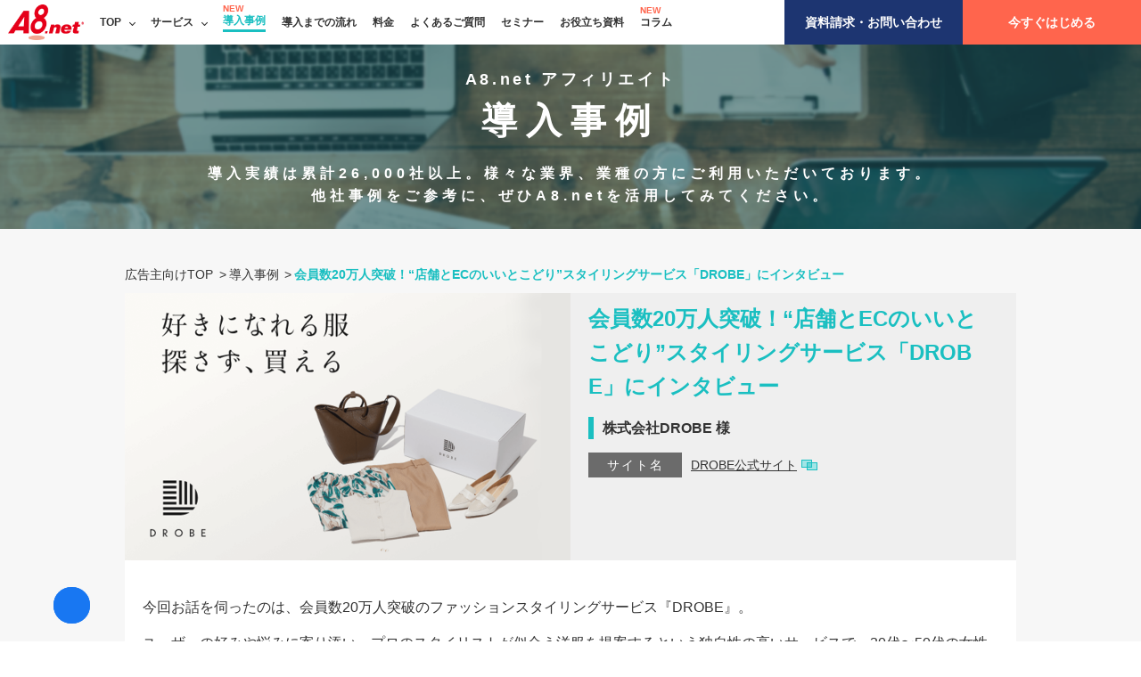

--- FILE ---
content_type: text/html; charset=UTF-8
request_url: http://www.a8.net/ec/casestudy/24/?utm_source=40&utm_medium=referral
body_size: 71078
content:

<!doctype html>
<html lang="ja">

<head>
    <meta charset="utf-8">
<!-- Google Tag Manager -->
<script>
    // <![CDATA[
    (function(w, d, s, l, i) {
        w[l] = w[l] || [];
        w[l].push({
            'gtm.start': new Date().getTime(),
            event: 'gtm.js'
        });
        var f = d.getElementsByTagName(s)[0],
            j = d.createElement(s),
            dl = l != 'dataLayer' ? '&l=' + l : '';
        j.async = true;
        j.src =
            'https://www.googletagmanager.com/gtm.js?id=' + i + dl;
        f.parentNode.insertBefore(j, f);
    })(window, document, 'script', 'dataLayer', 'GTM-WC76SNL');
    // ]]>
</script><!-- End Google Tag Manager -->

<title>
    株式会社DROBE【会員数20万人突破！“店舗とECのいいとこどり”スタイリングサービス「DROBE」にインタビュー】 | アフィリエイトのA8.net
</title>


<!--meta PC/SP-->
<meta name="viewport" content="width=device-width,initial-scale=1">
<meta name="robots" content="index,follow">
<meta property="og:type" content="website" />
<meta property="og:image" content="/ec/casestudy/24/image/img01.png">
<meta property="og:site_name" content="A8.net" />
<meta name="facebook-domain-verification" content="p50pnglgle1ai8ifpxhpb1ckfthvyh" />
<!--link-->
<link rel="shortcut icon" href="/ec/common/image/favicon.ico"><meta property="og:description" content="日本最大級のPC・スマートフォン対応アフィリエイトサービスA8.netは、費用対効果に優れた成果報酬型のインターネット広告です。導入実績は累計26,000社以上。様々な業界、業種の方にご利用いただいております。他社事例をご参考に、ぜひA8.netを活用してみてください。" />
<link rel="canonical" href="https://www.a8.net/ec/casestudy/24/">
<meta property="og:title" content="株式会社DROBE【会員数20万人突破！“店舗とECのいいとこどり”スタイリングサービス「DROBE」にインタビュー】 | アフィリエイトのA8.net" />
<meta property="og:url" content="https://www.a8.net/ec/casestudy/24/">

<!-- ▼CSS -->
<link rel="stylesheet" href="/ec/common/css/default.css?1721282035">
<link rel="stylesheet" href="/ec/common/css/common.css?1754449344">
<link rel="stylesheet" href="/ec/css/casestudy_page.css?1764899559">

<!-- ▼JS -->
<script src="/ec/common/js/jquery.min.js"></script>
<script src="/ec/common/js/gnavi.js"></script>
<script src="/ec/common/js/pagetop.js"></script>
<script src="/ec/common/js/jquery.matchHeight.js"></script>
<script src="/ec/common/js/svgxuse.js"></script>
<script src="/ec/common/js/alink.js"></script>
<script src="/ec/common/js/clipboardcopy.js"></script>
<script src="/ec/casestudy/js/casestudy.js?date=1764899558"></script></head>

<body>
    <!-- Google Tag Manager (noscript) --><noscript><iframe src="https://www.googletagmanager.com/ns.html?id=GTM-WC76SNL" height="0" width="0" style="display:none;visibility:hidden"></iframe></noscript><!-- End Google Tag Manager (noscript) -->
    <div id="wrapper">

        <!--header-->
<header>

    <ul class="topLogo">
        <li>
            <a class="logo" href="/ec/?utm_source=40&utm_medium=referral"><img src="/ec/image/common/a8_logo1.png" alt="アフィリエイトのA8.net"></a>
        </li>
    </ul>

    <ul class="gmenuConts">
                        <li class="gmenuItems ddMenu">
            <a href="#" >TOP</a>
            <ul class="submenuConts">
                <li><a href="/ec/?utm_source=40&utm_medium=referral" >広告主向けTOP</a>
                </li>
                <li><a href="https://www.a8.net/" target="_blank">メディア向けTOP</a></li>
            </ul>
        </li>

        <li class="gmenuItems ddMenu">
            <a href="#" >サービス</a>
            <ul class="submenuConts">
                <li><a href="/ec/about/?utm_source=40&utm_medium=referral" >アフィリエイト広告とは</a>
                </li>
                <li><a href="/ec/reason/?utm_source=40&utm_medium=referral" >選ばれる理由</a>
                </li>
                <li><a href="/ec/media/?utm_source=40&utm_medium=referral" >メディア実績</a>
                </li>
            </ul>
        </li>
        <li class="gmenuItems menuNew">
            <a href="/ec/casestudy/?utm_source=40&utm_medium=referral" class="active">導入事例</a>
        </li>
        <li class="gmenuItems">
            <a href="/ec/flow/?utm_source=40&utm_medium=referral" >導入までの流れ</a>
        </li>
        <li class="gmenuItems">
            <a href="/ec/fee/?utm_source=40&utm_medium=referral" >料金</a>
        </li>
        <li class="gmenuItems">
            <a href="/ec/faq/?utm_source=40&utm_medium=referral" >よくあるご質問</a>
        </li>
        <li class="gmenuItems">
            <a href="/ec/webinar/list/?utm_source=40&utm_medium=referral" >セミナー</a>
        </li>
        <li class="gmenuItems">
            <a href="/ec/document/?utm_source=40&utm_medium=referral" >お役立ち資料</a>
        </li>
        <li class="gmenuItems menuNew">
            <a href="/ec/column/list/?utm_source=40&utm_medium=referral" >コラム</a>
        </li>
        <li class="documentRequest activeNoeffect spOnly">
            <a href="/ec/request/?utm_source=40&utm_medium=referral">資料請求・お問い合わせ</a>
        </li>
        <li class="online activeNoeffect spOnly">
            <a href="/ec/online/?utm_source=40&utm_medium=referral">今すぐはじめる</a>
        </li>
    </ul><!-- gmenuConts -->

    <ul class="gmenuConts fixedRight">
        <li class="documentRequest activeNoeffect">
            <a href="/ec/request/?utm_source=40&utm_medium=referral">資料請求・お問い合わせ</a>
        </li>
        <li class="online activeNoeffect">
            <a href="/ec/online/?utm_source=40&utm_medium=referral">今すぐはじめる</a>
        </li>
    </ul>


    <div class="bugerBtn">
        <span></span>
        <span></span>
        <span></span>
    </div>
    <!-- bugerBtn -->
</header>
<!--/header-->        <nav class="tableOfContentsSd" aria-label="ページ内目次">
    <button class="openbtn" type="button">
        目&nbsp;次
    </button>

    <div class="tocInner">
        <div class="tit">
            <h2 class="titText">目次</h2>
            <button class="close" type="button" aria-label="目次を閉じる"></button>
        </div>

        <div class="tocList">
            <ul>
                <li><span class="number">01</span><a href="#anc01">店舗とECのいいとこどり。DROBEとは</a></li><li><span class="number">02</span><a href="#anc02">ローンチ初期段階からAIを導入</a></li><li><span class="number">03</span><a href="#anc03">多様化するファッションと、選択する難しさ</a></li><li><span class="number">04</span><a href="#anc04">第三者視点のリファラルが必要だった</a></li><li><span class="number">05</span><a href="#anc05">A8.netを導入した理由</a></li><li><span class="number">06</span><a href="#anc06">ニーズが違うからこそ、徹底的に聞く</a></li><li><span class="number">07</span><a href="#anc07">「アフィリエイトは、思い切って挑戦しやすい広告」</a></li>            </ul>
        </div>
    </div>
</nav><!-- tableOfContentsSd -->
        <section id="h1Contents">
            <div>
                <div><span>A8.net アフィリエイト</span>導入事例</div>
                <p>導入実績は累計26,000社以上。様々な業界、業種の方にご利用いただいております。<br>他社事例をご参考に、ぜひA8.netを活用してみてください。</p>
            </div>
        </section><!-- /#h1Contents -->

        <section id="contents01" class="contentsBox">
            <div class="wrapper">

                <ol class="breadcrumb" itemscope itemtype="https://schema.org/BreadcrumbList">
    <li itemprop="itemListElement" itemscope itemtype="https://schema.org/ListItem">
        <a itemprop="item" href="/ec/?utm_source=40&utm_medium=referral">
            <span itemprop="name">広告主向けTOP</span>
        </a>
        <meta itemprop="position" content="1" />
    </li>
    <li itemprop="itemListElement" itemscope itemtype="https://schema.org/ListItem">
        <a itemprop="item" href="/ec/casestudy/?utm_source=40&utm_medium=referral">
            <span itemprop="name">導入事例</span>
        </a>
        <meta itemprop="position" content="2" />
    </li>
    <li itemprop="itemListElement" itemscope itemtype="https://schema.org/ListItem" aria-current="page">
        <span class="breadcrumbCurrent" itemprop="name">会員数20万人突破！“店舗とECのいいとこどり”スタイリングサービス「DROBE」にインタビュー</span>
        <meta itemprop="position" content="3" />
    </li>
</ol>

                <div class="headerContents">
                    <div class="imgBox">
                        <img src="image/img01.png" alt="" width="500" height="300">
                    </div>

                    <div class="textBox">
                        <div class="title">
                            <h1>会員数20万人突破！“店舗とECのいいとこどり”スタイリングサービス「DROBE」にインタビュー</h1>
                        </div>

                        <div class="name">
                            株式会社DROBE&nbsp;様
                        </div>

                        
                        <dl>
                            <dt>サイト名</dt>
                            <dd>
                                <a href="https://drobe.jp/" target="_blank" class="mgr10">
                                    DROBE公式サイト                                </a>

                                
                                <a href="" target="_blank">
                                                                    </a>

                                                            </dd>
                        </dl>

                                            </div><!-- /.textBox -->
                </div><!-- /.headerContents -->

                <div class="casestudyBox">
                    <div class="leadBox">
                        
<div class="snsBox">
    <div class="scrollArea">
        <ul class="actionList">

            <!-- Facebook -->
            <li class="snsShareActionButton snsShareFb">
                <a href="https://www.facebook.com/sharer/sharer.php?u=https%3A%2F%2Fwww.a8.net%2Fec%2Fcasestudy%2F24%2F%3Futm_source%3D40%26utm_medium%3Dreferral" rel="nofollow noopener" target="_blank">
                    <img src="/ec/image/common/snsShareFb.svg" alt="Facebookシェアボタン" width="20">
                </a>
            </li>

            <!-- LINE -->
            <li class="snsShareActionButton snsShareLine">
                <a href="https://social-plugins.line.me/lineit/share?url=https%3A%2F%2Fwww.a8.net%2Fec%2Fcasestudy%2F24%2F%3Futm_source%3D40%26utm_medium%3Dreferral" rel="nofollow noopener" target="_blank">
                    <img src="/ec/image/common/snsShareLine.svg" alt="LINEシェアボタン" width="40">
                </a>
            </li>

            <!-- URLコピー -->
            <li class="snsShareActionButton snsShareLink">
                <a id="copyUrl" data-url="https://www.a8.net/ec/casestudy/24/?utm_source=40&utm_medium=referral">
                    <img src="/ec/image/common/snsShareLink.svg" alt="クリップコピーボタン" width="20">
                </a>
                <div class="successMsg">クリップボードにコピーしました</div>
            </li>

        </ul>
    </div>
</div>
                        
                        <p>今回お話を伺ったのは、会員数20万人突破のファッションスタイリングサービス『DROBE』。</p>

                        
                        <p>ユーザーの好みや悩みに寄り添い、プロのスタイリストが似合う洋服を提案するという独自性の高いサービスで、30代〜50代の女性を中心に人気が高まっています。</p>

                        
                        <p>今回は、株式会社DROBEのアフィリエイト担当である中新井田（なかにいだ）様にお話を伺いました。</p>

                        
                        <p>そのユニークなサービス内容やAI技術の導入など、スタートアップながら取材のお問い合わせが絶えないという同社。<br>ファッション市場の移り変わりから、DROBEのマーケティング戦略、アフィリエイト広告の必要性まで幅広くお話しいただきました。</p>

                                            </div><!-- /.leadBox -->

                    <nav class="tableOfContents" aria-label="導入事例の目次">
                        <p class="tit">目次</p>
                        <ul>

                            <li><span class="number">01</span><a href="#anc01">店舗とECのいいとこどり。DROBEとは</a></li><li><span class="number">02</span><a href="#anc02">ローンチ初期段階からAIを導入</a></li><li><span class="number">03</span><a href="#anc03">多様化するファッションと、選択する難しさ</a></li><li><span class="number">04</span><a href="#anc04">第三者視点のリファラルが必要だった</a></li><li><span class="number">05</span><a href="#anc05">A8.netを導入した理由</a></li><li><span class="number">06</span><a href="#anc06">ニーズが違うからこそ、徹底的に聞く</a></li><li><span class="number">07</span><a href="#anc07">「アフィリエイトは、思い切って挑戦しやすい広告」</a></li>
                        </ul>
                    </nav><!-- /.tableOfContents -->

                    
                    <section id="anc01" class="casestudyContents">
                        <h2 class="tit">
                            <span class="number">01</span>
                            <span class="txt">店舗とECのいいとこどり。DROBEとは</span>
                        </h2>

                        <div class="casestudyBuubleBox reverce">
                                    <div class="thumbA8">
                                    <img src="image/icon_a8.png" alt="A8.net編集部" width="130" height="130"><br>A8.net編集部
                                    </div>
                                    <div class="BuubleA8">
                                    <p>本日はよろしくお願いいたします！<br>ではまずDROBEはどのようなサービスか教えてください。</p>
                                    </div>
                                    </div><div class="casestudyBuubleBox">
                                    <div class="thumbAd">
                                    <img src="image/icon_ad01.png" alt="中新井田さん" width="130" height="130"><br>中新井田さん
                                    </div>
                                    <div class="BuubleAd">
                                    <p>DROBEは「好きになれる服を、探さず買える」をタグラインとしたスタイリングサービスです。お客様に服の好みや体型、ご予算など70問のアンケートでヒアリングし、回答結果をもとにプロのスタイリストがご自宅に厳選したお洋服や小物をお届けします。ご自宅で1週間ご試着可能で、気に入ったものはそのまま購入、気に入らなかったものは返送していただけます。</p><p>ファッションレンタルサービスと間違えられることが多いのですが、多くのスタイリングサービスがレンタル型であるのに対し、弊社のサービスは購入型である点が大きな特徴です。<span>店舗とECの中間の立ち位置</span>がサービスとしての独自性になっています。</p>
                                    </div>
                                    </div><div class="casestudyBuubleBox reverce">
                                    <div class="thumbA8">
                                    <img src="image/icon_a8.png" alt="A8.net編集部" width="130" height="130"><br>A8.net編集部
                                    </div>
                                    <div class="BuubleA8">
                                    <p>新聞や雑誌、WEBメディアからの紹介も多いですね！年々注目度が高まっている実感はありますか？</p>
                                    </div>
                                    </div><div class="casestudyBuubleBox">
                                    <div class="thumbAd">
                                    <img src="image/icon_ad01.png" alt="中新井田さん" width="130" height="130"><br>中新井田さん
                                    </div>
                                    <div class="BuubleAd">
                                    <p>そうですね。実は私はPR・広報がメインで、マーケティング領域を兼務しています。元々前職ではPR会社でDROBEの案件を担当しておりまして、その頃から2年間ほどサービスを見ていますが、当初からPRやパブリシティを通して掲載面を拡大する動きを積極的にとっていましたね。</p><p>現在では業界紙やWEBメディアなどの取材の声がかかるようになり、認知度が上がってきたと感じています。</p>
                                    </div>
                                    </div><div class="casestudyBuubleBox reverce">
                                    <div class="thumbA8">
                                    <img src="image/icon_a8.png" alt="A8.net編集部" width="130" height="130"><br>A8.net編集部
                                    </div>
                                    <div class="BuubleA8">
                                    <p>中新井田様ご自身の業務範囲も、マーケティングからPRまでと、かなり幅広い印象を受けましたが、社内では他業務との兼務も多いのでしょうか？</p>
                                    </div>
                                    </div><div class="casestudyBuubleBox">
                                    <div class="thumbAd">
                                    <img src="image/icon_ad01.png" alt="中新井田さん" width="130" height="130"><br>中新井田さん
                                    </div>
                                    <div class="BuubleAd">
                                    <p>はい。例えば弊社のPRチームは3名いるのですが、1名は人事との兼務、もう1名はスタイリストとの兼務をしています。さまざまな視点を持ったスタッフが連携している点も弊社の特徴の1つです。</p><p>私自身の話で言えば、もともとPR業務を行っていた際に「メディアや代理店との交渉はPR領域とも近い」ということで兼務させていただいたのですが、実際は全く違いましたね（笑）。</p><p>とはいえ、顧客誘導の観点で認知拡大からコンバージョンまで全体的にアプローチをできることは、いい経験になっています。</p>
                                    </div>
                                    </div><div class="casestudyBuubleBox reverce">
                                    <div class="thumbA8">
                                    <img src="image/icon_a8.png" alt="A8.net編集部" width="130" height="130"><br>A8.net編集部
                                    </div>
                                    <div class="BuubleA8">
                                    <p>では続いて、スタイリングサービスとしての他社との違い、強みを教えてください。</p>
                                    </div>
                                    </div><div class="casestudyBuubleBox">
                                    <div class="thumbAd">
                                    <img src="image/icon_ad01.png" alt="中新井田さん" width="130" height="130"><br>中新井田さん
                                    </div>
                                    <div class="BuubleAd">
                                    <p>やはりお客様に伺った中でも、「購入型」は大きな違いになっていると感じます。</p><p>ただレンタルサービスにはレンタルサービスの良さがあると考えていますね。例えばレンタルサービスであれば、「色々な服をたくさん着てみたい」「仕事着として着られるようなきちんとした洋服が欲しい」というお客様が多いですが、DROBEのお客様は<span>「クローゼットの中を1軍だけにしたい」「好きなアイテムを長く着たい」</span>というお客様も多くいらっしゃいます。そういったお客様に対してはレンタル型よりも購入型の方が喜ばれると感じますし、選択肢としてそれぞれにメリットがあると思います。</p><p>また<span>店舗とECのいいとこどり</span>も大きな特徴です。お客様の中には、店舗での店員さんとのコミュニケーションで圧を感じてしまったり、試着をした際に待たれるのが苦手な方も多くいらっしゃいます。一方でECだと試着ができないので、やはり試着ができるメリットは大きいですよね。DROBEは、その店舗メリットと時間も場所も選ばないECのメリットを組み合わせた点が大きな独自性だと自負しています。</p>
                                    </div>
                                    </div>
                    </section><!--/.casestudyContents-->

                    
                    <section id="anc02" class="casestudyContents">
                        <h2 class="tit">
                            <span class="number">02</span>
                            <span class="txt">ローンチ初期段階からAIを導入</span>
                        </h2>

                        <div class="casestudyBuubleBox reverce">
                                    <div class="thumbA8">
                                    <img src="image/icon_a8.png" alt="A8.net編集部" width="130" height="130"><br>A8.net編集部
                                    </div>
                                    <div class="BuubleA8">
                                    <p>DROBEではAI技術も積極的に取り入れていますよね。</p>
                                    </div>
                                    </div><div class="casestudyBuubleBox">
                                    <div class="thumbAd">
                                    <img src="image/icon_ad01.png" alt="中新井田さん" width="130" height="130"><br>中新井田さん
                                    </div>
                                    <div class="BuubleAd">
                                    <p>はい。元々DROBEはAIとスタイリストが共働してお客様にお洋服をお届けするサービスになっています。AIを使っている理由は、より多くのお客様へスタイリングサービスを届けるためです。</p><p>DROBEでは200以上のブランド様と40万種類以上のお洋服があります。それだけ多くのお洋服の中から、お客様一人ひとりに似合うアイテムをスタイリストが選定するのは現実的に難しいです。そのため、<span>サービス発足当初からAI技術を導入する目線がありました。</span></p><p>ローンチ当初はまずAIが提案するためのデータ収集をしており、お客様とスタイリストさんがLINE上でヒアリングを行っていた期間もありました。そうしてデータを蓄積していった後に、スタイリストが選びやすいよう、アンケートに基づいてその人に合うアイテムをある程度絞る領域をAIに任せています。</p><p>お客様へのアンケートでは、好みのサイズ感や好きなテイスト、苦手な色味などをヒアリングします。スタイリストはAIによって絞った情報の中からアイテムを選定することで、スタイリングの時間を短縮しつつ、より多くのお客様にサービスを提供する体制が整っています。</p>
                                    </div>
                                    </div><div class="capture">
                                    <a href="/ec/casestudy/24/image/img01.jpg" target="_blank"><img src="image/img01.jpg" alt="" width="660"></a>
                                    </div><div class="casestudyBuubleBox reverce">
                                    <div class="thumbA8">
                                    <img src="image/icon_a8.png" alt="A8.net編集部" width="130" height="130"><br>A8.net編集部
                                    </div>
                                    <div class="BuubleA8">
                                    <p>AIで短縮化できる領域と、人の目で提案すべき領域をうまく分けているのですね。</p>
                                    </div>
                                    </div><div class="casestudyBuubleBox">
                                    <div class="thumbAd">
                                    <img src="image/icon_ad01.png" alt="中新井田さん" width="130" height="130"><br>中新井田さん
                                    </div>
                                    <div class="BuubleAd">
                                    <p>はい。弊社宛の取材では、AIを活用した業務効率化の観点でお問い合わせいただくことも多いです。</p>
                                    </div>
                                    </div>
                    </section><!--/.casestudyContents-->

                    
                    <section id="anc03" class="casestudyContents">
                        <h2 class="tit">
                            <span class="number">03</span>
                            <span class="txt">多様化するファッションと、選択する難しさ</span>
                        </h2>

                        <div class="casestudyBuubleBox reverce">
                                    <div class="thumbA8">
                                    <img src="image/icon_a8.png" alt="A8.net編集部" width="130" height="130"><br>A8.net編集部
                                    </div>
                                    <div class="BuubleA8">
                                    <p>「スタイリングサービス」という市場に着目した点はなんでしょうか？</p>
                                    </div>
                                    </div><div class="capture">
                                    <a href="/ec/casestudy/24/image/img02.jpg" target="_blank"><img src="image/img02.jpg" alt="" width="660"></a>
                                    </div><div class="casestudyBuubleBox">
                                    <div class="thumbAd">
                                    <img src="image/icon_ad01.png" alt="中新井田さん" width="130" height="130"><br>中新井田さん
                                    </div>
                                    <div class="BuubleAd">
                                    <p>まず、日本の女性ファッション市場の特徴として、日本の女性は海外の方よりもおしゃれに敏感な点があります。その一方で、悩みを抱えている方も多くいらっしゃいます。</p><p>例えば、90年代や2000年代は、「アムラー」のようにファッションにおけるビッグトレンドがありました。しかし現在ではインターネットやSNSの台頭によって、好きなものや憧れの人が多様化し、「これを着ていればおしゃれ」という要素が薄くなり、何を着ればいいかがより難しくなっています。</p><p>また、ECの発達も進んでいます。某ファッションECサイトなど、数百万種類の商品がある中で、自分に似合う商品を選ぶのは難しいです。ビッグトレンドがなくなり選択肢はますます増えていく中で、<span>第三者によるレコメンドやパーソナルスタイリング</span>に需要があると考え、スタイリングサービスに参入しました。</p>
                                    </div>
                                    </div><div class="casestudyBuubleBox reverce">
                                    <div class="thumbA8">
                                    <img src="image/icon_a8.png" alt="A8.net編集部" width="130" height="130"><br>A8.net編集部
                                    </div>
                                    <div class="BuubleA8">
                                    <p>「好きなものや憧れの多様化」、「何を着ればいいかが難しい」というお話がありましたが、こういった消費者のニーズの把握・検証はどのように行ったのでしょうか？</p>
                                    </div>
                                    </div><div class="casestudyBuubleBox">
                                    <div class="thumbAd">
                                    <img src="image/icon_ad01.png" alt="中新井田さん" width="130" height="130"><br>中新井田さん
                                    </div>
                                    <div class="BuubleAd">
                                    <p>DROBEの前身となるPJTがあり、そこでMVP（Minimum Viable Product）を開発し、100名程度に実際に使ってもらうことで検証をしました。</p>
                                    </div>
                                    </div><div class="casestudyBuubleBox reverce">
                                    <div class="thumbA8">
                                    <img src="image/icon_a8.png" alt="A8.net編集部" width="130" height="130"><br>A8.net編集部
                                    </div>
                                    <div class="BuubleA8">
                                    <p>ベンチマークにしているサービスや企業はありますか？</p>
                                    </div>
                                    </div><div class="casestudyBuubleBox">
                                    <div class="thumbAd">
                                    <img src="image/icon_ad01.png" alt="中新井田さん" width="130" height="130"><br>中新井田さん
                                    </div>
                                    <div class="BuubleAd">
                                    <p>弊社と全く同じようなサービスを展開する企業様はいらっしゃらないかなと思います。そのため完全競合としてのベンチマークは難しいのですが、スタイリングという観点で言えばレンタルサービスのエアークローゼットさんや、さらに大きいECの観点であれば、楽天ファッションさんやZOZOTOWNさんも競合に入ってくるため、そういった企業様の動向は確認しています。</p>
                                    </div>
                                    </div>
                    </section><!--/.casestudyContents-->

                    
                    <section id="anc04" class="casestudyContents">
                        <h2 class="tit">
                            <span class="number">04</span>
                            <span class="txt">第三者視点のリファラルが必要だった</span>
                        </h2>

                        <div class="casestudyBuubleBox reverce">
                                    <div class="thumbA8">
                                    <img src="image/icon_a8.png" alt="A8.net編集部" width="130" height="130"><br>A8.net編集部
                                    </div>
                                    <div class="BuubleA8">
                                    <p>DROBEのサービス発足にあたって、最初の新規顧客獲得のために行ったマーケティング施策はどのようなものがありますか？</p>
                                    </div>
                                    </div><div class="casestudyBuubleBox">
                                    <div class="thumbAd">
                                    <img src="image/icon_ad01.png" alt="中新井田さん" width="130" height="130"><br>中新井田さん
                                    </div>
                                    <div class="BuubleAd">
                                    <p>発足当初はデジタルマーケティング領域がメインで、インスタなどのSNS広告を主軸に進めました。また、友達紹介機能として、既存ユーザーのコードを入力すれば、紹介した方、された方どちらにもポイントが入る仕組みがあり、SNS広告と併せてその2つを主軸としていましたね。</p>
                                    </div>
                                    </div><div class="casestudyBuubleBox reverce">
                                    <div class="thumbA8">
                                    <img src="image/icon_a8.png" alt="A8.net編集部" width="130" height="130"><br>A8.net編集部
                                    </div>
                                    <div class="BuubleA8">
                                    <p>早い段階から有料での広告配信に注力していたのですね。</p>
                                    </div>
                                    </div><div class="casestudyBuubleBox">
                                    <div class="thumbAd">
                                    <img src="image/icon_ad01.png" alt="中新井田さん" width="130" height="130"><br>中新井田さん
                                    </div>
                                    <div class="BuubleAd">
                                    <p>そうですね。企業様によってはSNS運用やプレスリリースまわりから実施されることもあるようですが、弊社の場合は<span>デジタルマーケティングに初期段階から注力</span>していました。最近では上記に加え、リファラルマーケやインスタグラマーさんと連携した新規顧客獲得も行っています。</p><p>コンバージョンと別軸では、オウンドメディアの運営やInstagramの発信、PR活動も並行していますね。Instagramではプロスタイリストによるテーマ別のコーディネート提案などがメインです。オウンドメディアに関しては、DROBE側で取りたいSEOキーワードの1位を狙ってコンテンツを作成していました。最近ではDROBEに関するイベントレポートやPR活動の格納要素としても機能しています。</p>
                                    </div>
                                    </div><div class="casestudyBuubleBox reverce">
                                    <div class="thumbA8">
                                    <img src="image/icon_a8.png" alt="A8.net編集部" width="130" height="130"><br>A8.net編集部
                                    </div>
                                    <div class="BuubleA8">
                                    <p>Instagramはあくまでコーディネートの発信を主軸としているのですね。</p>
                                    </div>
                                    </div><div class="casestudyBuubleBox">
                                    <div class="thumbAd">
                                    <img src="image/icon_ad01.png" alt="中新井田さん" width="130" height="130"><br>中新井田さん
                                    </div>
                                    <div class="BuubleAd">
                                    <p>はい。特にSNSでは企業色を強くすると敬遠されてしまうので、まずはフォロワー増加を前提とした認知拡大を目的にコンテンツを作成しています。</p>
                                    </div>
                                    </div><div class="capture">
                                    <a href="/ec/casestudy/24/image/img03.jpg" target="_blank"><img src="image/img03.jpg" alt="" width="660"></a>
                                    </div><div class="casestudyBuubleBox reverce">
                                    <div class="thumbA8">
                                    <img src="image/icon_a8.png" alt="A8.net編集部" width="130" height="130"><br>A8.net編集部
                                    </div>
                                    <div class="BuubleA8">
                                    <p>会員数をさらに増やすために行った施策はどのようなものがありますか？</p>
                                    </div>
                                    </div><div class="casestudyBuubleBox">
                                    <div class="thumbAd">
                                    <img src="image/icon_ad01.png" alt="中新井田さん" width="130" height="130"><br>中新井田さん
                                    </div>
                                    <div class="BuubleAd">
                                    <p>サービスローンチから約半年ほど過ぎた頃、まず最初に着手する必要があると感じたのはリファラル領域ですね。</p><p>弊社のサービスは立ち位置が難しいこともあり、自社で広告を回すだけではサービスがイメージしにくい点もありました。そのため、何かしら<span>検索した際に第三者視点で語られているものがあるか</span>は重要と考え、リファラル領域に注力していました。その中でアフィリエイト広告も視野に入れていきましたね。</p>
                                    </div>
                                    </div><div class="casestudyBuubleBox reverce">
                                    <div class="thumbA8">
                                    <img src="image/icon_a8.png" alt="A8.net編集部" width="130" height="130"><br>A8.net編集部
                                    </div>
                                    <div class="BuubleA8">
                                    <p>ローンチから約半年時点では、ユーザーからの口コミや感想といった情報はあまり多くなかったのでしょうか。</p>
                                    </div>
                                    </div><div class="casestudyBuubleBox">
                                    <div class="thumbAd">
                                    <img src="image/icon_ad01.png" alt="中新井田さん" width="130" height="130"><br>中新井田さん
                                    </div>
                                    <div class="BuubleAd">
                                    <p>そうですね。ポジショニングとしても完全に新しいサービスだったので、その時点ではまだ口コミなどの情報蓄積はなかったと思います。友達紹介の機能はあるものの、一般の方の波及力はそこまで大きくはないので、ファッション関連のWEBサイトなど、プロとしてしっかり運営されている方からのお声を頂戴したい点もありました。</p>
                                    </div>
                                    </div><div class="casestudyBuubleBox reverce">
                                    <div class="thumbA8">
                                    <img src="image/icon_a8.png" alt="A8.net編集部" width="130" height="130"><br>A8.net編集部
                                    </div>
                                    <div class="BuubleA8">
                                    <p>では次に、マーケティング活動を行うにあたって、苦労した点や課題となった出来事があれば教えてください。</p>
                                    </div>
                                    </div><div class="casestudyBuubleBox">
                                    <div class="thumbAd">
                                    <img src="image/icon_ad01.png" alt="中新井田さん" width="130" height="130"><br>中新井田さん
                                    </div>
                                    <div class="BuubleAd">
                                    <p>新規サービスのローンチにあたっては、一般の方からすると、<span>「新しすぎると挑戦しにくいし、新しくなさすぎると試す意味がない」</span>と感じます。その2つのバランスを考え、どの領域を攻めるかが難しい点です。</p><p>AIを活用したサービスでもあるため、一般の方からすれば少し怖く感じてしまう部分もあるかもしれません。そのため弊社としてはサービスの裏側もできるだけお見せするようにしています。</p><p>例えば先日会員数20万人を突破したのですが、その際にスタイリストとお客様が対面でお話する特別動画を公開しました。新しいサービスであるからこそ、そこに携わる「人」の想いを全面に出すことを意識しています。</p>
                                    </div>
                                    </div>
                    </section><!--/.casestudyContents-->

                    
                    <section id="anc05" class="casestudyContents">
                        <h2 class="tit">
                            <span class="number">05</span>
                            <span class="txt">A8.netを導入した理由</span>
                        </h2>

                        <div class="casestudyBuubleBox reverce">
                                    <div class="thumbA8">
                                    <img src="image/icon_a8.png" alt="A8.net編集部" width="130" height="130"><br>A8.net編集部
                                    </div>
                                    <div class="BuubleA8">
                                    <p>アフィリエイト広告を導入した理由を教えてください。</p>
                                    </div>
                                    </div><div class="casestudyBuubleBox">
                                    <div class="thumbAd">
                                    <img src="image/icon_ad01.png" alt="中新井田さん" width="130" height="130"><br>中新井田さん
                                    </div>
                                    <div class="BuubleAd">
                                    <p>やはり第三者からの紹介は必要性を感じていました。弊社側でも広告を回してコンバージョンにつながる場合もありますが、広告がきっかけでDROBEを認知し、検索するという動きもあります。そういった検索ユーザーの受け皿として、アフィリエイト広告は早い段階で導入に至りました。</p>
                                    </div>
                                    </div><div class="casestudyBuubleBox reverce">
                                    <div class="thumbA8">
                                    <img src="image/icon_a8.png" alt="A8.net編集部" width="130" height="130"><br>A8.net編集部
                                    </div>
                                    <div class="BuubleA8">
                                    <p>検索ユーザーの受け皿という観点で、アフィリエイト広告は実際に課題解決につながっていますか？</p>
                                    </div>
                                    </div><div class="casestudyBuubleBox">
                                    <div class="thumbAd">
                                    <img src="image/icon_ad01.png" alt="中新井田さん" width="130" height="130"><br>中新井田さん
                                    </div>
                                    <div class="BuubleAd">
                                    <p>そうですね。完全な因果関係までは追いきるのが難しいですが、弊社側で予算をかけて広告を回した場合は「DROBE　口コミ」の検索数も比例して大きくなり、コンバージョンにも反映されます。検索結果の口コミ記事が増えることで、コンバージョンにつながっていると思います。</p>
                                    </div>
                                    </div><div class="casestudyBuubleBox reverce">
                                    <div class="thumbA8">
                                    <img src="image/icon_a8.png" alt="A8.net編集部" width="130" height="130"><br>A8.net編集部
                                    </div>
                                    <div class="BuubleA8">
                                    <p>A8.netをご導入いただいた理由はなぜでしょうか？</p>
                                    </div>
                                    </div><div class="casestudyBuubleBox">
                                    <div class="thumbAd">
                                    <img src="image/icon_ad01.png" alt="中新井田さん" width="130" height="130"><br>中新井田さん
                                    </div>
                                    <div class="BuubleAd">
                                    <p>やはりさまざまなASPさんがいらっしゃる中で、A8.netは大手である安心感がありました。弊社のサービスはLINE上で完結する特性があるため、成果のトラッキング検知が少々複雑だったのです。そのため、多くのASPさんには「成果計測にLINEが挟まると対応が難しい」と言われました。ただ弊社側からも成果計測が可能なシステム設計を提案させていただき、一番最初にその検証と成果検知をしてくれたのがA8.netでした。</p><p>そういった新しいシステムにも、しっかり向き合ってスピード感と柔軟性のある対応をいただき、非常に信頼できました。実際にA8.netで計測できたことをきっかけに他のASPさんへの展開も始まり、スタートダッシュとしては非常にありがたい存在でした。</p>
                                    </div>
                                    </div><div class="casestudyBuubleBox reverce">
                                    <div class="thumbA8">
                                    <img src="image/icon_a8.png" alt="A8.net編集部" width="130" height="130"><br>A8.net編集部
                                    </div>
                                    <div class="BuubleA8">
                                    <p>A8.net導入後、ユーザー数や売上の増加など数値的な影響・効果は見られましたか？</p>
                                    </div>
                                    </div><div class="casestudyBuubleBox">
                                    <div class="thumbAd">
                                    <img src="image/icon_ad01.png" alt="中新井田さん" width="130" height="130"><br>中新井田さん
                                    </div>
                                    <div class="BuubleAd">
                                    <p>導入直後から、A8.netは弊社サービスの新規顧客獲得の大きな柱になっていました。</p>
                                    </div>
                                    </div><div class="casestudyBuubleBox reverce">
                                    <div class="thumbA8">
                                    <img src="image/icon_a8.png" alt="A8.net編集部" width="130" height="130"><br>A8.net編集部
                                    </div>
                                    <div class="BuubleA8">
                                    <p>アフィリエイト広告単体のシェアですと、A8.netはどの程度になるのでしょうか？</p>
                                    </div>
                                    </div><div class="casestudyBuubleBox">
                                    <div class="thumbAd">
                                    <img src="image/icon_ad01.png" alt="中新井田さん" width="130" height="130"><br>中新井田さん
                                    </div>
                                    <div class="BuubleAd">
                                    <p>A8.netは50%〜70%ほどになります。ほぼSEOによる指名検索がメインの流入経路になっています。</p>
                                    </div>
                                    </div><div class="casestudyBuubleBox reverce">
                                    <div class="thumbA8">
                                    <img src="image/icon_a8.png" alt="A8.net編集部" width="130" height="130"><br>A8.net編集部
                                    </div>
                                    <div class="BuubleA8">
                                    <p>ありがとうございます。<br>アフィリエイト広告を運用する上で、重要なポイントや考え方はありますか？</p>
                                    </div>
                                    </div><div class="casestudyBuubleBox">
                                    <div class="thumbAd">
                                    <img src="image/icon_ad01.png" alt="中新井田さん" width="130" height="130"><br>中新井田さん
                                    </div>
                                    <div class="BuubleAd">
                                    <p>パーソナルスタイリングサービスはお客様それぞれに違うものが届くので、メディアさんにとってはやや紹介しにくいものだと思っています。</p><p>そのため弊社としては、まずはメディアさんが紹介したいと思ってもらえるサービスを目指しています。まずは<span>目の前の方にファンになっていただく</span>ことを意識し、サービスそのもののクオリティを上げることが重要だと考えています。</p>
                                    </div>
                                    </div>
                    </section><!--/.casestudyContents-->

                    
                    <section id="anc06" class="casestudyContents">
                        <h2 class="tit">
                            <span class="number">06</span>
                            <span class="txt">ニーズが違うからこそ、徹底的に聞く</span>
                        </h2>

                        <div class="casestudyBuubleBox reverce">
                                    <div class="thumbA8">
                                    <img src="image/icon_a8.png" alt="A8.net編集部" width="130" height="130"><br>A8.net編集部
                                    </div>
                                    <div class="BuubleA8">
                                    <p>メディアの方から頂いた声を、DROBEのサービスに反映させるといったケースはあるのでしょうか？</p>
                                    </div>
                                    </div><div class="casestudyBuubleBox">
                                    <div class="thumbAd">
                                    <img src="image/icon_ad01.png" alt="中新井田さん" width="130" height="130"><br>中新井田さん
                                    </div>
                                    <div class="BuubleAd">
                                    <p>直接即座に反映することは難しいですが、メディアの方や一般のお客様も関係なくお客様の声を取り入れる姿勢は大切にしたいと思っています。</p><p>DROBEでお届けした商品を返送する際には自由にコメントを記載できる項目があり、そちらから頂いたお声に目を通しています。ただしその内容だけでは一面的すぎる可能性もあるため、N1インタビューを徹底的に実施し、「こんな機能があったらどうか」といった質問や、プロダクトに反映できる要素がないかをヒアリングしています。場合によっては、一部のコアユーザーの方に新機能を試していただくこともあります。</p>
                                    </div>
                                    </div><div class="casestudyBuubleBox reverce">
                                    <div class="thumbA8">
                                    <img src="image/icon_a8.png" alt="A8.net編集部" width="130" height="130"><br>A8.net編集部
                                    </div>
                                    <div class="BuubleA8">
                                    <p>常にお客様の声を大切にされているのですね。N1インタビューを積極的に行う理由はなぜでしょうか？</p>
                                    </div>
                                    </div><div class="casestudyBuubleBox">
                                    <div class="thumbAd">
                                    <img src="image/icon_ad01.png" alt="中新井田さん" width="130" height="130"><br>中新井田さん
                                    </div>
                                    <div class="BuubleAd">
                                    <p>同じサービスを使っている方でも、お洋服の買い方の意識はその方の状況などによっても使い方が全く違います。そのため毎回の購入点数が少なくとも、月1回の楽しみとして利用いただくお客様もいれば、お洋服を買いに行くのが本当に苦手で、1シーズンごとに一気に買い込むお客様もいらっしゃいます。</p><p>そのような<span>異なるニーズを持ったお客様一人ひとりに刺さる</span>施策を丁寧に考えるためにも、N1インタビューは機能しています。</p>
                                    </div>
                                    </div><div class="casestudyBuubleBox reverce">
                                    <div class="thumbA8">
                                    <img src="image/icon_a8.png" alt="A8.net編集部" width="130" height="130"><br>A8.net編集部
                                    </div>
                                    <div class="BuubleA8">
                                    <p>元々のメインターゲットはどのような層になるのでしょうか？</p>
                                    </div>
                                    </div><div class="casestudyBuubleBox">
                                    <div class="thumbAd">
                                    <img src="image/icon_ad01.png" alt="中新井田さん" width="130" height="130"><br>中新井田さん
                                    </div>
                                    <div class="BuubleAd">
                                    <p>元々は特に年代を特定してはいなかったのですが、現在は30代〜50代までの方がメインとなっていて、直近は特に40代〜50代の女性に注目していますね。</p><p>というのも弊社の仮説として、子育てなども落ち着いたタイミングの段階で、「体重は変わらないけど体型が変わってしまった」や、「以前来ていた服が、なんとなく似合わなくなる」、「これまで服を買いに行った場所が行きにくく、とはいえ百貨店は値段が高い」などの理由で、服を購入する機会や環境が狭まっていると考えています。</p><p>そういった40代〜50代の方の独特なニーズに対してDROBEが刺さっているため、より注力していきたいと考えています。</p>
                                    </div>
                                    </div>
                    </section><!--/.casestudyContents-->

                    
                    <section id="anc07" class="casestudyContents">
                        <h2 class="tit">
                            <span class="number">07</span>
                            <span class="txt">「アフィリエイトは、思い切って挑戦しやすい広告」</span>
                        </h2>

                        <div class="casestudyBuubleBox reverce">
                                    <div class="thumbA8">
                                    <img src="image/icon_a8.png" alt="A8.net編集部" width="130" height="130"><br>A8.net編集部
                                    </div>
                                    <div class="BuubleA8">
                                    <p>今後アフィリエイトで実施していきたい施策や取り組みがあれば教えてください。</p>
                                    </div>
                                    </div><div class="casestudyBuubleBox">
                                    <div class="thumbAd">
                                    <img src="image/icon_ad01.png" alt="中新井田さん" width="130" height="130"><br>中新井田さん
                                    </div>
                                    <div class="BuubleAd">
                                    <p>今後は、SEOだけでなくインフルエンサーさんとの連携も強化していきたいですね。A8.netではインフルエンサーさんとのつなぎ込みも行っていただけるので、SNS関連の強化を更に加速させていきたいです。</p>
                                    </div>
                                    </div><div class="casestudyBuubleBox reverce">
                                    <div class="thumbA8">
                                    <img src="image/icon_a8.png" alt="A8.net編集部" width="130" height="130"><br>A8.net編集部
                                    </div>
                                    <div class="BuubleA8">
                                    <p>ぜひよろしくお願いします！<br>では最後に、貴社にとってアフィリエイト広告はどのような存在ですか？</p>
                                    </div>
                                    </div><div class="casestudyBuubleBox">
                                    <div class="thumbAd">
                                    <img src="image/icon_ad01.png" alt="中新井田さん" width="130" height="130"><br>中新井田さん
                                    </div>
                                    <div class="BuubleAd">
                                    <p><span>思い切って挑戦しやすい広告</span>だと感じますね。弊社のようなスタートアップ企業は社内の動きも早いので、成果報酬型でさまざまな施策を実行できるのは非常に安心できます。</p>
                                    </div>
                                    </div><div class="casestudyBuubleBox reverce">
                                    <div class="thumbA8">
                                    <img src="image/icon_a8.png" alt="A8.net編集部" width="130" height="130"><br>A8.net編集部
                                    </div>
                                    <div class="BuubleA8">
                                    <p>貴重なお話を誠にありがとうございました！</p>
                                    </div>
                                    </div>
                    </section><!--/.casestudyContents-->

                    
                    <section class="casestudyContents">
                        <h2 class="tit">
                            <span class="txt">A8.net編集部コメント</span>
                        </h2>

                        <div class="lastA8comment"><p>今回は新時代のファッションスタイリングサービス『DROBE』にこれまでのマーケティングと、スタートアップ企業ならではのアフィリエイト広告の必要性をお伺いしました。</p><p>新たなビジネスモデルだからこそ、第三者の声で購入をあと押しする重要性も高まります。この機会にぜひご検討ください。</p><p>A8.netでは、アフィリエイト広告出稿に関する個別相談も承っております。<br>皆様からのご連絡をスタッフ一同心よりお待ちしております。</p><p>※本記事内の数値や画像、役職などの情報はすべて2023年11月時点のものです。</p></div>
                    </section><!--/.casestudyContents-->

                    <div class="bnrBox">
    <a href="/ec/request/?utm_campaign=casestudy&utm_source=24&utm_medium=referral" target="_blank">
        <img src="/ec/casestudy/image/bnr.png" alt="広告費は、売れた分だけ。満足度No.1アフィリエイト広告A8.net【資料請求はこちら】" width="600" height="125">
    </a>
</div>
<div class="snsBox">
    <div class="scrollArea">
        <ul class="actionList">

            <!-- Facebook -->
            <li class="snsShareActionButton snsShareFb">
                <a href="https://www.facebook.com/sharer/sharer.php?u=https%3A%2F%2Fwww.a8.net%2Fec%2Fcasestudy%2F24%2F%3Futm_source%3D40%26utm_medium%3Dreferral" rel="nofollow noopener" target="_blank">
                    <img src="/ec/image/common/snsShareFb.svg" alt="Facebookシェアボタン" width="20">
                </a>
            </li>

            <!-- LINE -->
            <li class="snsShareActionButton snsShareLine">
                <a href="https://social-plugins.line.me/lineit/share?url=https%3A%2F%2Fwww.a8.net%2Fec%2Fcasestudy%2F24%2F%3Futm_source%3D40%26utm_medium%3Dreferral" rel="nofollow noopener" target="_blank">
                    <img src="/ec/image/common/snsShareLine.svg" alt="LINEシェアボタン" width="40">
                </a>
            </li>

            <!-- URLコピー -->
            <li class="snsShareActionButton snsShareLink">
                <a id="copyUrl2" data-url="https://www.a8.net/ec/casestudy/24/?utm_source=40&utm_medium=referral">
                    <img src="/ec/image/common/snsShareLink.svg" alt="クリップコピーボタン" width="20">
                </a>
                <div class="successMsg2">クリップボードにコピーしました</div>
            </li>

        </ul>
    </div>
</div>
<div class="topBtn">
    <a href="/ec/casestudy/?utm_source=40&utm_medium=referral" class="link">導入事例TOP<svg class="icon_arrow">
            <use xlink:href="/ec/common/svg/symbol-defs.svg#icon-arrow"></use>
        </svg>
    </a>
</div>
                </div><!-- /.casestudyBox -->

                <nav class="entryBtnNav" aria-label="資料請求・今すぐはじめる">
    <ul class="entryBtnBox">
        <li class="entryBtn">
            <a href="/ec/request/?utm_source=40&utm_medium=referral" class="document">
                <svg class="icon_document">
                    <use xlink:href="/ec/common/svg/symbol-defs.svg#icon-document" />
                </svg>資料請求・お問い合わせ
            </a>
        </li>
        <li class="entryBtn">
            <a href="/ec/online/?utm_source=40&utm_medium=referral" class="online">
                <svg class="icon_online">
                    <use xlink:href="/ec/common/svg/symbol-defs.svg#icon-online" />
                </svg>今すぐはじめる
            </a>
        </li>
    </ul>
</nav>
            </div><!-- /.wrapper -->
        </section><!--/.contentsBox-->

        <footer>
    <p id="pagetop"><a href="#"><svg class="icon_pagetop">
                <use xlink:href="/ec/common/svg/symbol-defs.svg#icon-pagetop" />
            </svg></a></p>

    <ul class="noteWrap">
        <li>当ページに掲載している情報・画像などの複写・転載は禁止しております。</li>
    </ul>

    <div class="footer_wrapper">

        <div class="footer_navi">
            <a href="/ec/?utm_source=40&utm_medium=referral" class="footerlogo">
                <img src="/ec/common/image/a8_logo1.svg" alt="A8.net">
            </a>
            <p class="aboutText">
                日本最大級の広告数・サイト数のアフィリエイトサービスはA8.net<br>
                是非ご利用ください。
            </p>
            <div class="applicationBox">
                <p><a href="/ec/request/?utm_source=40&utm_medium=referral" class="requestLink">資料請求・お問い合わせ</a></p>
                <p><a href="/ec/online/?utm_source=40&utm_medium=referral">今すぐはじめる</a>
                </p>
                <p><a href="https://www.a8.net/en/">English</a></p>
            </div>
            <div class="applicationBox">
                <p><a href="https://www.fancs.com/privacypolicy/" target="_blank" rel="noopener">個人情報の取り扱いについて</a></p>
                <p><a href="https://www.fancs.com/btapolicy/" target="_blank" rel="noopener">行動ターゲティング広告ポリシー</a></p>
            </div>
            <!-- applicationBox -->
            <ul class="evidenceList">
                <li>
                    <div>
                        <a href="https://privacymark.jp/" target="_blank" rel="noopener"><img src="/ec/common/image/logo_pmark.gif" alt="" width="70" height="72"></a>
                    </div>
                    <p>当社は、<br>JIPDECよりプライバシーマーク付与事業者に認定されています。</p>
                </li>
                <li>
                    <div>
                        <a href="https://j-ask.org/news" target="_blank" rel="noopener"><img src="/ec/common/image/logo_jask.gif" alt="" width="213" height="34"></a>
                    </div>
                </li>

            </ul><!-- /evidenceList -->
        </div>

        <ul class="footer_navi">
            <li>A8.netとは？</li>
            <li><a href="/ec/about/?utm_source=40&utm_medium=referral">アフィリエイト広告とは</a>
            </li>
            <li><a href="/ec/reason/?utm_source=40&utm_medium=referral">選ばれる理由</a>
            </li>
            <li><a href="/ec/media/?utm_source=40&utm_medium=referral">メディア実績</a>
            </li>
            <li><a href="/ec/fee/?utm_source=40&utm_medium=referral">料金</a>
            </li>
        </ul>

        <ul class="footer_navi">
            <li>導入までの流れ</li>
            <li><a href="/ec/flow/?utm_source=40&utm_medium=referral">1.アカウント登録</a>
            </li>
            <li><a href="/ec/flow/?utm_source=40&utm_medium=referral#step1">2.審査</a>
            </li>
            <li><a href="/ec/flow/?utm_source=40&utm_medium=referral#step2">3.プログラム初期設定</a>
            </li>
            <li><a href="/ec/flow/?utm_source=40&utm_medium=referral#step3">4.ご入金+最終確認後、スタート</a>
            </li>
        </ul>

        <ul class="footer_navi">
            <li>サポート</li>
            <li><a href="/ec/document/?utm_source=40&utm_medium=referral">お役立ち資料</a>
            </li>
            <li><a href="/ec/column/list/?utm_source=40&utm_medium=referral">コラム</a>
            </li>
            <li><a href="/ec/casestudy/?utm_source=40&utm_medium=referral">導入事例</a>
            </li>
            <li><a href="/ec/webinar/list/?utm_source=40&utm_medium=referral">セミナー</a>
            </li>
            <li><a href="/ec/faq/?utm_source=40&utm_medium=referral">よくあるご質問</a>
            </li>
        </ul>

    </div>


    <div class="copyright">
        <div class="copyright_wrapper">
            <div>
                Copyright&copy;&nbsp;FAN&nbsp;Communications,&nbsp;Inc.&nbsp;All&nbsp;Rights&nbsp;Reserved.
            </div>
            <div>
                <a href="https://www.fancs.com/privacy" target="_blank" rel="noopener">個人情報保護方針</a>
                <a href="https://www.fancs.com/" target="_blank" rel="noopener">会社概要</a>
            </div>
        </div>
    </div>

</footer>
    </div><!--/#wrapper-->

    <div id="sp-fixed-menu" class="for-sp spOnly">
    <div class="spbottom_entryBtn">
		<a href="/ec/request/?utm_source=40&utm_medium=referral" class="document">
		<svg class="icon_document"><use xlink:href="/ec/common/svg/symbol-defs.svg#icon-document"/></svg>資料請求・お問い合わせ
		</a>
	</div>
</div>
<script>
    $(".openbtn").click(function () {//ボタンがクリックされたら
        $(".tableOfContentsSd").toggleClass('panelactive');//ナビゲーションにpanelactiveクラスを付与
    });

    $(".tableOfContentsSd a,.tableOfContentsSd .close").click(function () {//ナビゲーションのリンクがクリックされたら
        $(".tableOfContentsSd").removeClass('panelactive');//ナビゲーションのpanelactiveクラスも除去
    });

    var topBtn = $('.openbtn');
    topBtn.hide();
    //スクロールが500に達したらボタン表示
    $(window).scroll(function () {
        if ($(this).scrollTop() > 500) {
            topBtn.fadeIn();
        } else {
            topBtn.fadeOut();
        }
    });
</script>
</body>

</html>

--- FILE ---
content_type: text/css
request_url: https://www.a8.net/ec/common/css/default.css?1721282035
body_size: 2174
content:
.txt10{font-size:10px;font-size:1 rem}.txt12{font-size:12px;font-size:1.2 rem}.txt14{font-size:14px;font-size:1.4 rem}.txt16{font-size:16px;font-size:1.6 rem}.txt18{font-size:18px;font-size:1.8 rem}.txt20{font-size:20px;font-size:2 rem}.txt22{font-size:22px;font-size:2.2 rem}.txt24{font-size:24px;font-size:2.4 rem}html,body,div,span,object,iframe,h1,h2,h3,h4,h5,h6,p,blockquote,pre,abbr,address,cite,code,del,dfn,em,img,ins,kbd,q,samp,small,strong,sub,sup,var,b,i,input,dl,dt,dd,ol,ul,li,fieldset,form,label,legend,table,caption,tbody,tfoot,thead,tr,th,td,article,aside,dialog,figure,footer,header,hgroup,menu,nav,section,time,mark,audio,video{margin:0;padding:0;border:0;outline:0;vertical-align:baseline;background:rgba(0,0,0,0)}*{-webkit-box-sizing:border-box;-moz-box-sizing:border-box;-ms-box-sizing:border-box;-o-box-sizing:border-box;box-sizing:border-box}html{overflow-y:scroll;word-break:break-all;-webkit-text-size-adjust:100%;-ms-text-size-adjust:100%;padding:0;margin:0;font-size:62.5%}article,aside,details,figcaption,figure,footer,header,hgroup,nav,section{display:block}ol,ul{list-style:none}table{border-collapse:separate;border-spacing:0}caption,th,td{font-weight:normal;text-align:left}blockquote:before,blockquote:after{content:""}q:before,q:after{content:""}blockquote,q{quotes:"" ""}a:hover,a:active{outline:0}a img{border:0}img{vertical-align:top;font-size:0;line-height:0}body{font-size:16px;font-size:1.6rem;line-height:1.6;color:#333;padding:0;margin:0;border:none;font-family:"游ゴシック体",YuGothic,"游ゴシック Medium","Yu Gothic Medium","游ゴシック","Yu Gothic","ヒラギノ角ゴ Pro W3","Hiragino Kaku Gothic Pro",メイリオ,Meiryo,Osaka,"ＭＳ Ｐゴシック","MS PGothic",sans-serif}.clearfix::after{content:"";display:block;clear:both}.mgt3,.mgb3{margin-top:3px !important}.mgt3{margin-top:3px !important}.mgb3{margin-top:3px !important}.mgt5{margin-top:5px !important}.mgr5{margin-right:5px !important}.mgl5{margin-left:5px !important}.mgb5{margin-bottom:5px !important}.pdt5{padding-top:5px !important}.pdr5{padding-right:5px !important}.pdl5{padding-left:5px !important}.pdb5{padding-bottom:5px !important}.mgt10{margin-top:10px !important}.mgr10{margin-right:10px !important}.mgl10{margin-left:10px !important}.mgb10{margin-bottom:10px !important}.pdt10{padding-top:10px !important}.pdr10{padding-right:10px !important}.pdl10{padding-left:10px !important}.pdb10{padding-bottom:10px !important}.mgt15{margin-top:15px !important}.mgr15{margin-right:15px !important}.mgl15{margin-left:15px !important}.mgb15{margin-bottom:15px !important}.pdt15{padding-top:15px !important}.pdr15{padding-right:15px !important}.pdl15{padding-left:15px !important}.pdb15{padding-bottom:15px !important}.mgt20{margin-top:20px !important}.mgr20{margin-right:20px !important}.mgl20{margin-left:20px !important}.mgb20{margin-bottom:20px !important}.pdt20{padding-top:20px !important}.pdr20{padding-right:20px !important}.pdl20{padding-left:20px !important}.pdb20{padding-bottom:20px !important}.mgt25{margin-top:25px !important}.mgr25{margin-right:25px !important}.mgl25{margin-left:25px !important}.mgb25{margin-bottom:25px !important}.pdt25{padding-top:25px !important}.pdr25{padding-right:25px !important}.pdl25{padding-left:25px !important}.pdb25{padding-bottom:25px !important}.mgt30{margin-top:30px !important}.mgr30{margin-right:30px !important}.mgl30{margin-left:30px !important}.mgb30{margin-bottom:30px !important}.pdt30{padding-top:30px !important}.pdr30{padding-right:30px !important}.pdl30{padding-left:30px !important}.pdb30{padding-bottom:30px !important}.mgt35{margin-top:35px !important}.mgr35{margin-right:35px !important}.mgl35{margin-left:35px !important}.mgb35{margin-bottom:35px !important}.pdt35{padding-top:35px !important}.pdr35{padding-right:35px !important}.pdl35{padding-left:35px !important}.pdb35{padding-bottom:35px !important}.mgt40{margin-top:40px !important}.mgr40{margin-right:40px !important}.mgl40{margin-left:40px !important}.mgb40{margin-bottom:40px !important}.pdt40{padding-top:40px !important}.pdr40{padding-right:40px !important}.pdl40{padding-left:40px !important}.pdb40{padding-bottom:40px !important}.mgt45{margin-top:45px !important}.mgr45{margin-right:45px !important}.mgl45{margin-left:45px !important}.mgb45{margin-bottom:45px !important}.pdt45{padding-top:45px !important}.pdr45{padding-right:45px !important}.pdl45{padding-left:45px !important}.pdb45{padding-bottom:45px !important}.mgt50{margin-top:50px !important}.mgr50{margin-right:50px !important}.mgl50{margin-left:50px !important}.mgb50{margin-bottom:50px !important}.pdt50{padding-top:50px !important}.pdr50{padding-right:50px !important}.pdl50{padding-left:50px !important}.pdb50{padding-bottom:50px !important}.alR{text-align:right !important}.alL{text-align:left !important}.alC{text-align:center !important}.vaT{vertical-align:top !important}.vaM{vertical-align:middle !important}.vaB{vertical-align:bottom !important}a:link,a:visited,a:hover,a:active{text-decoration:none}.moreLink{text-align:right;margin-top:10px}.moreLink a{display:inline-block;border-radius:5px;padding:5px 10px;background:#ccc;color:#666}.moreLink a:hover{background:#999}@media(max-width: 560px){.moreLink{text-align:center}}@media(max-width: 560px){.moreLink a{padding:10px}}@media(max-width: 560px){.moreLink a{margin:0 auto;width:60%}}.bold{font-weight:bold}.corRed{color:#c00}.reformline{white-space:pre-wrap}.wordBreakAll{word-break:break-all}ul.care10{font-size:10px;font-size:1rem;line-height:1.6}ul.care10 li{text-indent:-10px;padding-left:10px;padding-bottom:3px}ul.care12{font-size:12px;font-size:1.2rem;line-height:1.8}ul.care12 li{text-indent:-12px;padding-left:12px;padding-bottom:3px}ul.care14{font-size:14px;font-size:1.4rem;line-height:1.8}ul.care14 li{text-indent:-14px;padding-left:14px;padding-bottom:3px}ul.care16{font-size:12px;font-size:1.2rem;line-height:1.8}ul.care16 li{text-indent:-12px;padding-left:12px;padding-bottom:3px}.ancLink{margin-top:-100px;padding-top:100px}@media(max-width: 960px){.ancLink{margin-top:-80px;padding-top:80px}}.reasonTtl{position:relative;z-index:1}

--- FILE ---
content_type: text/css
request_url: https://www.a8.net/ec/common/css/common.css?1754449344
body_size: 4171
content:
.topLogo{width:125px;margin-right:auto}.topLogo img{height:40px;width:100%}@media(max-width: 1150px){.topLogo img{height:auto !important;width:100% !important}}@media(max-width: 1024px){.topLogo{width:125px !important;margin-right:auto !important}}.activeNoeffect a{border:none !important}header{position:fixed;z-index:1000;top:0;background:#fff;width:100%;height:50px;display:flex}header ul{font-size:1.6rem;width:100%;height:50px;display:flex;text-align:center;align-items:center}@media(max-width: 1024px){header ul{text-align:left}}header ul li{padding:0 14px;font-weight:bold;display:flex;font-size:12px;font-size:1.2rem}header ul .gmenuItems{position:relative}@media(max-width: 1024px){header ul .gmenuItems{position:static;display:block}}header ul .gmenuItems .submenuConts{position:absolute;top:6px;left:0;padding-top:28px;display:none}@media(max-width: 1024px){header ul .gmenuItems .submenuConts{padding-top:0}}header ul .gmenuItems .submenuConts li{display:block;padding:0;width:145px}@media(max-width: 1024px){header ul .gmenuItems .submenuConts li{display:flex;align-items:center;background:none;width:100%}}header ul .gmenuItems .submenuConts li a{display:block;padding:5px;font-size:11px;font-size:1.1rem;background:#fff}header ul .gmenuItems .submenuConts li a:hover{opacity:1}@media(max-width: 1024px){header ul .gmenuItems .submenuConts li a{font-size:16px;font-size:1.6rem;width:100%;padding:10px 50px;background:none}}header ul .gmenuItems .submenuConts .menuNew>a{position:static}header ul .gmenuItems .submenuConts .menuNew>a::before{position:static;margin-right:7px;vertical-align:middle}header ul .gmenuItems:hover .submenuConts{display:block}@media(max-width: 1024px){header ul .gmenuItems:hover .submenuConts{display:none}}header ul .ddMenu>a{position:relative;pointer-events:none}@media(max-width: 1024px){header ul .ddMenu>a{pointer-events:auto}}header ul .ddMenu>a:before{display:none}@media(max-width: 1024px){header ul .ddMenu>a:before{display:inline-block;position:absolute;content:"";top:50%;right:25px;height:2px;width:15px;background:#1abfc1;transform:rotate(90deg);transition:all .3s ease-in-out}}header ul .ddMenu>a:after{content:"";display:inline-block;width:4px;height:4px;margin:0 0 0 10px;border-right:1px solid #333;border-bottom:1px solid #333;transform:rotate(45deg);vertical-align:middle}@media(max-width: 1024px){header ul .ddMenu>a:after{position:absolute;content:"";top:50%;right:25px;height:2px;width:15px;background:#1abfc1;transition:all .3s ease-in-out;transform:rotate(0);border:none;margin:0}}@media(max-width: 1024px){header ul .ddMenu>a.active+ul{padding:0}}header ul .ddMenu>a.more:before{opacity:0}header ul .ddMenu>a.more:after{transform:rotate(180deg)}header ul .menuNew>a{position:relative}header ul .menuNew>a::before{content:"NEW";position:absolute;top:-12px;font-size:10px;font-size:1rem;color:#ff654d}@media(max-width: 1024px){header ul .menuNew>a::before{position:static;top:auto;margin-right:7px}}header ul a{margin:0 auto;text-align:center;color:#333}header ul a:hover{color:#1abfc1;border-bottom:3px solid #1abfc1}header ul a:hover:after{border-right:1px solid #1abfc1;border-bottom:1px solid #1abfc1}header ul a:active{color:#1abfc1;border-bottom:3px solid #1abfc1}header ul .active{color:#1abfc1;border-bottom:3px solid #1abfc1}header ul .logo{width:85px;height:50px;padding:5px 0 0 0}@media(max-width: 1024px){header ul .logo{padding:5px 0 0 0}}header ul .logo:hover{opacity:.5;transition:.5s;border-bottom:none}header ul .right{width:auto}header ul .right a:hover{color:#fff;border-bottom:3px solid #fff}header ul.fixedRight{width:400px;display:flex;justify-content:end}@media(max-width: 1024px){header ul.fixedRight{display:none}}@media(max-width: 1024px){header ul.fixedRight.fixedRight.open{display:none}}header ul .documentRequest{padding:0}@media(max-width: 1024px){header ul .documentRequest{display:block}}header ul .documentRequest a{width:200px;height:50px;font-size:14px;font-size:1.4rem;background:#1d3571;display:inline-flex;justify-content:center;align-items:center;padding:5px;color:#fff !important}@media(max-width: 1024px){header ul .documentRequest a{width:auto;height:auto}}header ul .documentRequest a:hover{background:#e4ecff;border-bottom:none;color:#1d3571 !important;transition:.5s}@media(max-width: 1024px){header ul .documentRequest a:hover{transition:none}}header ul .online{padding:0}@media(max-width: 1024px){header ul .online{display:block}}header ul .online a{width:200px;height:50px;font-size:14px;font-size:1.4rem;color:#fff !important;background:#ff654d;display:inline-flex;justify-content:center;align-items:center;padding:5px}@media(max-width: 1024px){header ul .online a{width:auto;height:auto}}header ul .online a:hover{border-bottom:none;background:#ffdfda;color:#ff654d !important;transition:.5s}@media(max-width: 1024px){header ul .online a:hover{transition:none}}@media(max-width: 1230px){header ul .documentRequest a{width:100px;font-size:11px;font-size:1.1rem}}@media(max-width: 1024px){header ul .documentRequest a{width:auto;height:auto}}@media(max-width: 1230px){header ul .online a{width:100px;font-size:11px;font-size:1.1rem}}@media(max-width: 1024px){header ul .online a{width:auto;height:auto}}@media(max-width: 1024px){.topLogo{display:block}.topLogo[class*=open]{width:125px}header ul{display:none;flex-direction:column;-webkit-flex-direction:column}header li{text-align:center}header .right{margin-left:0}header .bugerBtn{display:none}}@media(max-width: 1024px)and (max-width: 1024px){header .bugerBtn{right:0;display:block;float:right;width:50px !important;height:50px;z-index:3000;box-sizing:border-box;cursor:pointer}}@media(max-width: 1024px)and (max-width: 1024px){header .bugerBtn span{position:absolute;width:35px;height:5px;background:#1abfc1;-webkit-transition:all 400ms;transition:all 400ms}}@media(max-width: 1024px){header .bugerBtn span:nth-child(1){top:10px;right:10px}header .bugerBtn span:nth-child(2){top:23px;right:10px}header .bugerBtn span:nth-child(3){top:36px;right:10px}header .bugerBtn.open span:nth-child(1){top:25px;-webkit-transform:rotate(-45deg);-moz-transform:rotate(-45deg);transform:rotate(-45deg)}header .bugerBtn.open span:nth-child(2),header .bugerBtn.open span:nth-child(3){top:25px;-webkit-transform:rotate(45deg);-moz-transform:rotate(45deg);transform:rotate(45deg)}header .gmenuConts.open{z-index:3000;display:block;position:fixed;width:100%;animation:fadeIn .3s linear 0s 1;height:100vh;overflow-y:auto}@keyframes fadeIn{0%{opacity:0}100%{opacity:1}}header .gmenuConts.open ul{position:relative;top:0;height:auto}header .gmenuConts.open li{width:auto;border:none;background:hsla(0,0%,100%,.9);padding:0}}@media(max-width: 1024px)and (max-width: 1024px){header .gmenuConts.open li{border-bottom:1px solid #999;justify-content:center}}@media(max-width: 1024px)and (max-width: 560px){header .gmenuConts.open li{background:rgba(0,0,0,0)}}@media(max-width: 1024px){header .gmenuConts.open li:last-child{border-bottom:none}header .gmenuConts.open li .logo{padding:5px 0 0 0;width:85px}header .gmenuConts.open li a{font-size:16px;font-size:1.6rem;display:block;padding:10px 20px;width:100%;text-align:left;font-weight:bold}header .gmenuConts.open li a.active:hover{color:#1abfc1;border-bottom:3px solid #1abfc1}header .gmenuConts.open li a:hover{border:none;color:#333}}@media(max-width: 1024px)and (max-width: 560px){.gmenuConts.open{background:hsla(0,0%,100%,.9)}}@media(max-width: 1024px)and (max-width: 1024px){.gmenuConts.open{padding:50px 0 0 0}}@media(max-width: 1320px){header ul li{padding:0 9px}}@media(max-width: 1230px){header ul li{padding:0 8px;font-size:11px;font-size:1.1rem}}@media(max-width: 1150px){header ul .logo{width:75px;height:auto;padding:5px 0 0 0}}@media(max-width: 1024px){header ul .logo{width:85px;height:auto;padding:5px 0 0 0}}footer{width:100%;padding-top:30px;background:#fff;border-top:1px solid #ededed}@media(max-width: 560px){footer{padding-top:40px}}footer .footer_wrapper{margin:0 auto;padding:70px 20px 30px 20px;width:100%;display:flex}@media(max-width: 1024px){footer .footer_wrapper{flex-wrap:wrap;padding-top:50px}}@media(max-width: 960px){footer .footer_wrapper{flex-wrap:wrap}}@media(max-width: 560px){footer .footer_wrapper{padding-top:40px}}footer .footer_wrapper ul:nth-child(2){width:300px}footer .footer_wrapper ul:nth-child(3){width:400px}footer .footer_wrapper ul:nth-child(4){width:250px}footer .footer_navi .aboutText{font-size:14px;font-size:1.4rem;margin:20px 0 10px}@media(max-width: 560px){footer .footer_navi .aboutText{margin:20px 0}}footer .footer_navi a{position:relative;display:inline-block;margin:0 20px 0 0;padding:0 0 0 20px;color:#333;font-size:14px;font-size:1.4rem}footer .footer_navi a:hover{color:#1abfc1;transition:.5s}footer .footer_navi a::after{content:"";display:block;width:8px;height:8px;position:absolute;left:-5px;top:calc(50% - 2px);padding:0 0 0;border-top:solid 2px #333;border-right:solid 2px #333;transform:rotate(45deg) translateY(-50%);color:inherit}footer .footer_navi .footerlogo{padding:0;margin:0}footer .footer_navi .footerlogo:after{border:none}footer .footer_navi .footerlogo img{width:131px;height:auto}footer .footer_navi .footerlogo img:hover{opacity:.5;transition:.5s}footer .footer_navi p{margin:10px 0;line-height:1.4}@media(max-width: 1024px){footer .footer_navi{margin:0 0 30px 0;padding:0 0 30px 0;width:100% !important;border-bottom:1px dotted #999;font-size:14px;font-size:1.4rem}}@media(max-width: 960px){footer .footer_navi{margin:0 0 30px 0;padding:0 0 30px 0;width:100% !important;border-bottom:1px dotted #999}}footer .footer_navi .applicationBox{display:flex;gap:0 20px;justify-content:flex-start;flex-wrap:wrap}@media(max-width: 560px){footer .footer_navi .applicationBox{display:block}footer .footer_navi .applicationBox p{width:100%;margin-bottom:20px}}footer div.footer_navi{width:900px}footer ul.footer_navi{margin-left:auto;width:250px}footer ul.footer_navi li{padding:0 0 20px 0}footer ul.footer_navi li:first-child{font-weight:bold;margin:0 0 10px 0;font-size:18px;font-size:1.8rem}footer .globalLink{margin-top:20px;display:flex;font-size:12px;font-size:1.2rem}footer .globalLink li{margin:0 10px;display:flex;align-items:center}footer .globalLink li:first-child{margin:0 10px 0 0}footer .globalLink a{padding:0;margin:0}footer .globalLink a:after{border:none}footer .evidenceList{display:flex;align-items:center;flex-wrap:wrap}footer .evidenceList li{margin-top:20px;margin-right:20px;display:flex;align-items:center;font-size:12px;font-size:1.2rem}footer .evidenceList li:not(:first-child){padding:0 0 0 20px}@media(max-width: 560px){footer .evidenceList li:not(:first-child){padding:0}footer .evidenceList li:not(:last-child){margin-bottom:20px}}footer .evidenceList li a{padding:0}footer .evidenceList li a:after{border:none}footer .evidenceList li img{margin-right:10px}footer .evidenceList li p{width:120px;margin:0}@media(max-width: 560px){footer .evidenceList li p{width:100%}}footer .copyright{margin-top:auto;padding:30px 0 0 0;width:100%;height:70px;color:#fff;background:#585858}@media(max-width: 1024px){footer .copyright{padding:100px 0;height:auto}}footer .copyright .copyright_wrapper{margin:0 auto;width:70%;font-size:14px;font-size:1.4rem}@media(max-width: 1024px){footer .copyright .copyright_wrapper{display:flex;align-items:center;flex-wrap:wrap;gap:20px;height:auto;word-break:break-all;width:95% !important;font-size:12px;font-size:1.2rem}footer .copyright .copyright_wrapper div{margin:0 auto;float:inherit !important}}footer .copyright .copyright_wrapper div:first-child{float:left}footer .copyright .copyright_wrapper div:last-child{float:right}footer .copyright .copyright_wrapper div{display:inline-block}footer .copyright a{margin:0 10px;display:inline-block;color:#fff}footer .copyright a:hover{opacity:.5;transition:.5s}.wrapper{width:1000px;margin:0 auto}@media(max-width: 1024px){.wrapper{width:90%}}section{padding:40px 0 100px}@media(max-width: 1024px){section{padding-bottom:80px}}@media(max-width: 560px){section{padding-bottom:50px}}#h1Contents{background:url("/ec/image/common/h1bg.png") center top 34% no-repeat;background-size:cover;color:#fff;font-weight:bold;text-align:center;padding:25px 10px;margin-top:50px}#h1Contents h1{font-size:40px;font-size:4rem;letter-spacing:10px}@media(max-width: 1024px){#h1Contents h1{font-size:34px;font-size:3.4rem}}@media(max-width: 560px){#h1Contents h1{font-size:24px;font-size:2.4rem;letter-spacing:5px}}#h1Contents h1>span{display:block;font-size:18px;font-size:1.8rem;letter-spacing:.2em}@media(max-width: 560px){#h1Contents h1>span{font-size:14px}}#h1Contents p{font-size:16px;font-size:1.6rem;margin:15px auto 0;letter-spacing:5px}@media(max-width: 560px){#h1Contents p{font-size:14px;font-size:1.4rem;letter-spacing:2px}}h2{color:#1abfc1;font-size:32px;font-size:3.2rem;margin:20px auto 40px;line-height:1.4;padding:.25em 1em;display:inline-block;text-align:center;font-weight:bold;letter-spacing:5px}@media(max-width: 1024px){h2{font-size:28px;font-size:2.8rem;margin:60px auto 40px}}@media(max-width: 560px){h2{font-size:20px;font-size:2rem;padding:0;margin:10px auto 30px}}#pagetop{display:none;position:fixed;right:20px;bottom:20px;z-index:1}@media(max-width: 560px){#pagetop{right:0;bottom:60px}}.icon_download,.icon_load{width:25px;height:20px;fill:#1abfc1;margin-right:5px}.icon_document{width:25px;height:20px;fill:#fff;margin-right:5px}.icon_online{width:25px;height:20px;fill:#fff;margin-right:5px}.icon_pagetop{width:90px;height:90px;fill:#1abfc1}@media(max-width: 1024px){.icon_pagetop{width:60px;height:60px}}.icon_arrow{width:20px;height:20px;fill:#1abfc1;margin-left:10px}.link{margin:40px auto 0;position:relative;width:275px;height:77px;padding:23px 10px 0 0;font-size:1.6rem;display:block;text-align:center;font-weight:bold;color:#1abfc1;border:2px solid #1abfc1;background:#fff}.link:hover{background:#1abfc1;color:#fff;transition:.5s}.link:hover svg{fill:#fff;transition:.5s}.link:hover:after{border-top:solid 2px #fff;border-right:solid 2px #fff;transition:.5s}.link::after{content:"";display:block;width:8px;height:8px;position:absolute;right:60px;top:calc(50% - 2px);padding:0 0 0;border-top:solid 2px #1abfc1;border-right:solid 2px #1abfc1;transform:rotate(45deg) translateY(-50%);color:inherit}.entryBtnBox{margin:60px auto 0;display:flex;justify-content:center;flex-wrap:wrap;gap:60px}@media(max-width: 1024px){.entryBtnBox{gap:26px}}@media(max-width: 560px){.entryBtnBox{gap:20px}}.entryBtn a{display:inline-flex;justify-content:center;align-items:center;width:340px;height:80px;color:#fff;font-weight:bold;font-size:2rem;border-radius:100px;box-shadow:0 0 10px #888}@media(max-width: 1024px){.entryBtn a{max-width:300px}}.entryBtn .document{background:#1d3571}.entryBtn .document:hover{background:#fff;border:2px solid #1d3571;color:#1d3571;transition:.5s}.entryBtn .document:hover svg{fill:#1d3571;transition:.5s}.entryBtn .online{background:#ff654d}.entryBtn .online:hover{background:#fff;border:2px solid #ff654d;color:#ff654d;transition:.5s}.entryBtn .online:hover svg{fill:#ff654d;transition:.5s}.pcOnly{display:block}@media(max-width: 560px){.pcOnly{display:none}}.pcOnly2{display:block}@media(max-width: 960px){.pcOnly2{display:none}}.spOnly{display:none}@media(max-width: 560px){.spOnly{display:block}}#sp-fixed-menu{position:fixed;width:100%;bottom:0px;font-size:16px;font-size:1.6rem;z-index:100}.spbottom_entryBtn{background:#1d3571}.spbottom_entryBtn a{color:#fff;text-align:center;display:flex;justify-content:center;align-items:center;width:100%;height:65px}.linkBtnRound{display:block;width:50%;height:auto;margin:30px auto;padding:22px 20px;border-radius:100px;background:#1abfc1;font-size:2rem;color:#fff}@media(max-width: 960px){.linkBtnRound{width:80%}}@media(max-width: 560px){.linkBtnRound{width:100%;padding:17px 20px}}.linkBtnRound:after{right:50px;border-top:solid 2px #fff;border-right:solid 2px #fff}@media(max-width: 560px){.linkBtnRound:after{right:30px}}.linkBtnRound:hover{background:#fff;color:#1abfc1}.linkBtnRound:hover:after{border-top:solid 2px #1abfc1;border-right:solid 2px #1abfc1}#campBanArea{transition:.5s all;width:900px;margin:50px auto 0;text-align:center}@media(max-width: 960px){#campBanArea{width:100%;margin:30px auto 0}}#campBanArea .tit{font-size:22px;font-size:2.2rem;color:#0782aa;font-weight:bold}@media(max-width: 960px){#campBanArea .tit{font-size:16px;font-size:1.6rem;letter-spacing:-0.09em}}#campBanArea .campBan{margin-top:15px}@media(max-width: 960px){#campBanArea .campBan{margin-top:8px}}#campBanArea .campBan:hover{opacity:.8}@media(max-width: 960px){#campBanArea .campBan img{width:98%}}.txtEmp{font-size:24px;font-size:2.4rem;font-weight:bold}.caution{display:block;font-size:14px;font-size:1.4rem}.casestudyBox{position:relative}.columnBox{position:relative}.snsBox{position:absolute;top:30px;left:-80px;height:100%}.snsBox .scrollArea{position:sticky;top:140px}.snsBox .scrollArea .snsShareActionButton{cursor:pointer;position:relative;display:flex;justify-content:center;align-items:center;width:41px;height:41px;border-radius:23px;margin-bottom:22px;transition:.4s ease}.snsBox .scrollArea .snsShareActionButton:hover{opacity:.7}.snsBox .scrollArea .snsShareActionButton:active{opacity:1}.snsBox .scrollArea .snsShareActionButton a{display:block;width:100%}.snsBox .scrollArea .snsShareActionButton img{display:block;margin:0 auto}.snsBox .scrollArea .snsShareActionButton .successMsg,.snsBox .scrollArea .snsShareActionButton .successMsg2{position:absolute;display:none;width:300px;height:40px;line-height:40px;background-color:#1abfc1;color:#fff;right:-260px;top:50px;margin:auto;text-align:center;border-radius:5px;z-index:9999}.snsShareLine{background-color:#4cc764}.snsShareFb{background-color:#1877f2}.snsShareLink{background-color:#555}@media(max-width: 1170px){#contents01 .columnBox .titleBox{padding:0 0 0}.wrapper .casestudyBox{padding-top:0px}.snsBox{position:static}.snsBox .scrollArea{position:relative;margin:23px 0;top:0px;left:0px}.snsBox .scrollArea .actionList{display:grid;grid-template-rows:1fr;gap:8px;grid-template-columns:repeat(3, 1fr)}.snsBox .scrollArea .actionList .snsShareActionButton{width:100%;border-radius:4px;margin-bottom:0px}.snsBox .scrollArea .actionList .snsShareActionButton:hover{opacity:1}.snsBox .scrollArea .actionList .snsShareActionButton .successMsg,.snsBox .scrollArea .actionList .snsShareActionButton .successMsg2{right:0px}}.noteWrap{padding:0 20px;text-align:center}.noteWrap li{position:relative;display:inline-block;padding-left:20px;font-size:16px;font-size:1.6rem;text-align:center;line-height:1.6}@media(max-width: 1024px){.noteWrap li{padding-left:17px}}@media(max-width: 1024px){.noteWrap li{font-size:14px;font-size:1.4rem}}@media(max-width: 560px){.noteWrap li{text-align:left}}.noteWrap li::before{content:"※";display:block;position:absolute;top:0;left:0}

--- FILE ---
content_type: text/css
request_url: https://www.a8.net/ec/css/casestudy_page.css?1764899559
body_size: 3288
content:
#h1Contents div div{font-size:40px;font-size:4rem;letter-spacing:10px}#h1Contents div div>span{display:block;font-size:18px;letter-spacing:.2em}@media(max-width: 560px){#h1Contents div div>span{font-size:14px}}@media(max-width: 1024px){#h1Contents div div{font-size:34px;font-size:3.4rem}}@media(max-width: 560px){#h1Contents div div{font-size:24px;font-size:2.4rem;letter-spacing:5px}}.contentsBox:nth-child(even){background:#f7f7f7}.breadcrumb{display:flex;flex-wrap:wrap;gap:4px;margin:0 0 10px 0;padding:0;list-style:none}.breadcrumb li{list-style:none;font-size:14px;font-size:1.4rem}.breadcrumb li:after{content:">";padding:0 .2em;color:#333}.breadcrumb li:last-child:after{content:""}.breadcrumb li a{text-decoration:none;color:#333}.breadcrumb li a:hover{opacity:.5;transition:.5s all}.breadcrumb .breadcrumbCurrent{font-weight:bold;color:#1abfc1;display:inline-block}.breadcrumb .breadcrumbCurrent br{display:none}.headerContents .textBox .title h1{font-size:24px;font-size:2.4rem;font-weight:bold;color:#1abfc1;margin-bottom:15px}@media(max-width: 1024px){.headerContents .textBox .title h1{font-size:20px;font-size:2rem}}@media(max-width: 560px){.headerContents .textBox .title h1{font-size:18px;font-size:1.8rem}}@media(max-width: 960px){.headerContents .textBox .title h1 br:not(:first-child){display:none}}.headerContents{display:flex;justify-content:center;flex-wrap:wrap}.headerContents .imgBox{width:500px;height:300px}@media(max-width: 1024px){.headerContents .imgBox{width:50%;height:auto}}@media(max-width: 960px){.headerContents .imgBox{width:100%}}@media(max-width: 1024px){.headerContents .imgBox img{width:100%;height:100%;object-fit:cover}}.headerContents .textBox{width:500px;height:300px;padding:10px 20px;background:#efefef}@media(max-width: 1024px){.headerContents .textBox{width:50%}}@media(max-width: 960px){.headerContents .textBox{width:100%;height:80%}}.headerContents .textBox .title{font-size:24px;font-size:2.4rem;font-weight:bold;color:#1abfc1;margin-bottom:15px}@media(max-width: 1024px){.headerContents .textBox .title{font-size:20px;font-size:2rem}}@media(max-width: 560px){.headerContents .textBox .title{font-size:18px;font-size:1.8rem}}@media(max-width: 960px){.headerContents .textBox .title br:not(:first-child){display:none}}.headerContents .textBox .name{font-weight:bold;padding-left:10px;border-left:6px solid #1abfc1;margin-bottom:15px}.headerContents .textBox dl{clear:both;display:flex;flex-wrap:wrap;align-items:center;font-size:14px;font-size:1.4rem}@media(max-width: 560px){.headerContents .textBox dl{align-items:flex-start}}.headerContents .textBox dl dt{background:#6b6b6b;padding:3px 10px;color:#fff;letter-spacing:2px;margin:0 10px 10px 0;width:calc(25% - 10px);text-align:center;display:inline-block}@media(max-width: 560px){.headerContents .textBox dl dt{width:30%;min-width:84px}}.headerContents .textBox dl dd{margin-bottom:10px;display:inline-block;width:75%}@media(max-width: 560px){.headerContents .textBox dl dd{width:62%}}.headerContents .textBox dl dd a{display:inline-block;padding:0 23px 0 0;background:url(/ec/common/image/icon_blank.png) right center no-repeat;background-size:18px 12px;color:#333;text-decoration:underline}.headerContents .textBox dl dd a:hover{opacity:.5;transition:.5s all}.casestudyBox{background:#fff;padding:40px 20px}.casestudyBox .leadBox{margin-bottom:60px}.casestudyBox .leadBox p:not(:last-child){margin-bottom:15px}.casestudyBox .leadBox span{color:#f62a51;font-weight:bold}.tableOfContents{max-width:536px;width:100%;border:2px solid #1abfc1;margin:0 auto 60px}@media(max-width: 560px){.tableOfContents{width:100%;font-size:14px}}.tableOfContents .tit{background:#1abfc1;color:#fff;font-weight:bold;font-size:20px;font-size:2rem;letter-spacing:3px;padding:10px;text-align:center}.tableOfContents ul{padding:30px;width:80%;margin:0 auto}@media(max-width: 560px){.tableOfContents ul{padding:20px;width:100%}}.tableOfContents ul li{text-align:left;display:flex;align-items:center}.tableOfContents ul li:not(:last-child){margin-bottom:10px}.tableOfContents ul li .number{width:32px;height:32px;color:#fff;background:#1abfc1;margin-right:15px;display:flex;justify-content:center;align-items:center;font-weight:bold}.tableOfContents ul li a{width:85%;font-weight:bold;color:#333;display:block;text-decoration:underline}@media(max-width: 560px){.tableOfContents ul li a{width:90%}}.tableOfContents ul li a:hover{opacity:.5;transition:.5s all}.tableOfContents ul li a span{display:none}.tableOfContentsSd{width:300px;border:2px solid #1abfc1;margin:0 auto 60px;position:fixed;z-index:999;top:50px;right:-120%;background:#fff;transition:all .6s;font-size:14px}@media(max-width: 560px){.tableOfContentsSd{width:100%}}.tableOfContentsSd .tit{position:relative;background:#1abfc1;padding:10px;text-align:center}.tableOfContentsSd .tit .titText{margin:0;padding:0;color:#fff;font-weight:bold;font-size:20px;font-size:2rem;letter-spacing:3px}.tableOfContentsSd .tit .close{background:#fff;border:none;color:#1abfc1;position:absolute;right:10px;top:10px;border-radius:50%;cursor:pointer;height:30px;width:30px;font-size:24px;text-align:center}.tableOfContentsSd .tit .close:before{content:"×"}.tableOfContentsSd ul{padding:20px;margin:0 auto}@media(max-width: 560px){.tableOfContentsSd ul{width:100%}}.tableOfContentsSd ul li{text-align:left;display:flex;align-items:center}.tableOfContentsSd ul li:not(:last-child){margin-bottom:10px}.tableOfContentsSd ul li .number{width:32px;height:32px;color:#fff;background:#1abfc1;margin-right:15px;display:flex;justify-content:center;align-items:center;font-weight:bold}.tableOfContentsSd ul li a{width:85%;font-weight:bold;color:#333;display:block;text-decoration:underline}@media(max-width: 560px){.tableOfContentsSd ul li a{width:90%}}.tableOfContentsSd ul li a:hover{opacity:.5;transition:.5s all}.tableOfContentsSd ul li a span{display:none}#pagetop{z-index:30}.panelactive{right:0}@media(max-height: 500px){.panelactive .tocList{height:70vh;overflow:auto}}.openbtn{background:#1abfc1;border:none;color:#fff;position:fixed;right:0;z-index:90;writing-mode:vertical-rl;cursor:pointer;font-size:16px;padding:50px 10px;bottom:20%;font-weight:bold;border-radius:10px 0 0 10px}@media(max-width: 560px){.openbtn{font-size:14px;padding:30px 5px;line-height:24px;bottom:25%}}.casestudyContents{margin-bottom:80px;padding:40px 0 0 0}@media(max-width: 960px){.casestudyContents{margin-bottom:50px}}@media(max-width: 560px){.casestudyContents{margin-bottom:20px}}.casestudyContents .tit{background:#1abfc1;padding:10px;display:flex;align-items:center;margin:0 auto 30px;letter-spacing:0}.casestudyContents .tit .number{width:40px;height:40px;color:#1abfc1;background:#fff;margin-right:15px;display:flex;justify-content:center;align-items:center;font-weight:bold;font-size:20px;font-size:2rem}@media(max-width: 560px){.casestudyContents .tit .number{font-size:16px;font-size:1.6rem;margin-right:10px}}.casestudyContents .tit .txt{color:#fff;font-size:20px;font-size:2rem;font-weight:bold;letter-spacing:4px;text-align:left;display:flex;flex-wrap:wrap;width:80%}@media(max-width: 560px){.casestudyContents .tit .txt{font-size:16px;font-size:1.6rem;letter-spacing:2px}}.casestudyContents .tit .txt .border{font-size:18px;font-size:1.8rem;margin-left:15px;letter-spacing:2px}@media(max-width: 960px){.casestudyContents .tit .txt .border{margin-left:0;font-size:16px;font-size:1.6rem}}@media(max-width: 560px){.casestudyContents .tit .txt .border{font-size:12px;font-size:1.2rem}}.casestudyContents .tit .txt .border:before{content:"";display:inline-block;width:15px;height:1px;background:#fff;margin-right:5px;vertical-align:middle}.casestudyContents .lastA8comment p:not(:last-child){margin-bottom:15px}.casestudyBuubleBox{display:flex;align-items:center;margin-bottom:40px}@media(max-width: 560px){.casestudyBuubleBox{align-items:start;flex-direction:column}}.casestudyBuubleBox.reverce{flex-direction:row-reverse}@media(max-width: 560px){.casestudyBuubleBox.reverce{flex-direction:column}}.BuubleA8,.BuubleAd{padding:20px;min-width:calc(100% - 230px);width:100%;min-width:80%;font-size:18px;font-size:1.8rem;line-height:1.75;position:relative;display:inline-block;border-radius:10px;box-sizing:border-box;background:#fff}@media(max-width: 560px){.BuubleA8,.BuubleAd{font-size:14px;font-size:1.4rem;padding:10px;min-width:70%}}.BuubleA8 p:not(:last-child),.BuubleAd p:not(:last-child){margin-bottom:30px}.BuubleA8 span,.BuubleAd span{color:#f62a51;font-weight:bold}.BuubleAd{border:solid 2px #1abfc1}.BuubleAd::before{content:"";position:absolute;top:50%;left:-26px;margin-top:-14px;border:14px solid rgba(0,0,0,0);border-right:14px solid #fff;z-index:2}@media(max-width: 560px){.BuubleAd::before{content:"";position:absolute;top:-27px;left:36px;margin:0 0 0 -14px;border:14px solid rgba(0,0,0,0);border-bottom:14px solid #fff;z-index:2}}.BuubleAd::after{content:"";position:absolute;top:50%;left:-29px;margin-top:-14px;border:14px solid rgba(0,0,0,0);border-right:14px solid #1abfc1;z-index:1}@media(max-width: 560px){.BuubleAd::after{content:"";position:absolute;top:-29px;left:36px;margin:0 0 0 -14px;border:14px solid rgba(0,0,0,0);border-bottom:14px solid #1abfc1;z-index:1}}.BuubleA8{border:solid 2px #b2b2b2}.BuubleA8::before{content:"";position:absolute;top:50%;right:-26px;margin-top:-14px;border:14px solid rgba(0,0,0,0);border-left:14px solid #fff;z-index:2}@media(max-width: 560px){.BuubleA8::before{content:"";position:absolute;top:-27px;right:auto;left:36px;margin:0 0 0 -14px;border:14px solid rgba(0,0,0,0);border-bottom:14px solid #fff;z-index:2}}.BuubleA8::after{content:"";position:absolute;top:50%;right:-29px;margin-top:-14px;border:14px solid rgba(0,0,0,0);border-left:14px solid #b2b2b2;z-index:1}@media(max-width: 560px){.BuubleA8::after{content:"";position:absolute;top:-29px;right:auto;left:36px;margin:0 0 0 -14px;border:14px solid rgba(0,0,0,0);border-bottom:14px solid #b2b2b2;z-index:1}}.thumbA8{margin-left:30px}@media(max-width: 560px){.thumbA8{margin-left:0;margin-bottom:10px}}.thumbAd{margin-right:30px;color:#1abfc1}@media(max-width: 560px){.thumbAd{margin-right:0;margin-bottom:10px}}.thumbA8,.thumbAd{width:130px;text-align:center;font-size:14px;font-size:1.4rem;font-weight:bold}@media(max-width: 560px){.thumbA8,.thumbAd{font-size:14px;font-size:1.4rem;line-height:1.6rem;width:100%;display:flex;font-weight:normal;align-items:center;margin-bottom:20px}}.thumbA8 img,.thumbAd img{width:130px;object-fit:cover;margin-bottom:10px}@media(max-width: 960px){.thumbA8 img,.thumbAd img{width:100%;max-width:80px;height:auto}}@media(max-width: 560px){.thumbA8 img,.thumbAd img{margin-bottom:0;margin-right:10px}}@media(max-width: 560px){.thumbA8 br,.thumbAd br{display:none}}.capture{text-align:center;margin:0 auto 40px}@media(max-width: 960px){.capture img{width:100%;height:auto}}.casestudyItem>div{display:flex}.casestudyItem .textBox{width:100%;overflow:hidden}.casestudyItem .textBox:has(>.imgBox:first-of-type) .imgBox:first-of-type img{padding:0}.casestudyItem .textBox:has(>.imgBox:first-of-type) .questionBox:nth-of-type(2){margin:0 0 15px 0;padding:0;border:none}.casestudyItem .imgBox{float:right;margin:0 0 30px 30px !important}@media(max-width: 960px){.casestudyItem .imgBox{width:40%;height:auto}}@media(max-width: 560px){.casestudyItem .imgBox{float:none;width:100%;margin:0px 0 20px 0 !important}}.casestudyItem .imgBox img{padding:40px 0 0 0}@media(max-width: 960px){.casestudyItem .imgBox img{width:100%;object-fit:cover;height:auto}}.casestudyItem .imgBox2{margin-top:30px;text-align:center}@media screen and (max-width: 960px){.casestudyItem .imgBox2 img{width:100%}}.casestudyItem .questionBox{display:flex;align-items:center;padding:30px 0;border-top:2px dotted #4d4d4d;margin:25px 0 0}.casestudyItem .questionBox:first-of-type{margin:0 0 15px 0;padding:0;border:none}.casestudyItem .questionBox .qIcon{font-size:2.4rem;color:#1abfc1;font-weight:bold;width:38px;height:38px;border:2px solid #1abfc1;background:#fff;margin-right:15px;display:flex;justify-content:center;align-items:center;border-radius:50%}.casestudyItem .questionBox h3{color:#1abfc1;font-weight:bold;font-size:24px;font-size:2.4rem;width:90%;word-break:break-all}@media(max-width: 1024px){.casestudyItem .questionBox h3{font-size:20px;font-size:2rem}}@media(max-width: 560px){.casestudyItem .questionBox h3{font-size:18px;font-size:1.8rem;width:80%}}.casestudyItem .answerBox{word-break:break-all}.casestudyItem .answerBox p:not(:last-child){margin-bottom:15px}.casestudyItem .answerBox p span{color:#f62a51;font-weight:bold}.casestudyItem .a8comments{margin-top:30px}.a8comments{background:#fff996;padding:20px;margin-bottom:40px;border-radius:10px;word-break:break-all;overflow:hidden}@media(max-width: 560px){.a8comments{font-size:14px;font-size:1.4rem}}.a8comments:has(.imgBox){display:flex;align-items:center;gap:30px}@media(max-width: 960px){.a8comments:has(.imgBox){flex-direction:column}}.a8comments span{color:#f62a51;font-weight:bold}.a8comments p:not(:last-child){margin-bottom:20px}.a8comments a{color:#f62a51;text-decoration:underline;font-weight:bold}.a8comments a:visited,.a8comments a:link{color:#f62a51}.a8comments a:hover,.a8comments a:active,.a8comments a:focus{color:rgb(252.2027027027,188.7972972973,200.9189189189)}.a8comments a:hover{transition:.5s all}.a8comments .imgBox{float:none;margin:0 auto !important}@media(max-width: 960px){.a8comments .imgBox{width:80%;height:auto}}@media(max-width: 560px){.a8comments .imgBox{width:100%}}.a8comments .imgBox img{padding:0 !important}@media(max-width: 960px){.a8comments .imgBox img{width:100%;object-fit:cover;height:auto}}.topBtn{margin:80px auto 50px;text-align:center}.topBtn .link{width:300px;max-width:100%;display:inline-flex;justify-content:center;align-items:center;margin:0;position:none;text-align:none;padding:0}.entryBtn a{box-shadow:none}.normallink{color:#f62a51;font-weight:bold;text-decoration:underline !important}.externalLink{padding:0 23px 0 0;background:url(/ec/common/image/icon_blank.png) right center no-repeat;background-size:auto;background-size:18px 12px}.bnrBox{margin:50px auto;text-align:center}.bnrBox a:hover{opacity:.5;transition:.5s all}@media(max-width: 560px){.bnrBox{margin:30px auto}}@media(max-width: 1024px){.bnrBox img{width:100%;height:auto}}a:link,a:visited,a:hover,a:active{word-break:break-all}.casestudyItem .imgBox2{margin-top:30px;text-align:center}@media screen and (max-width: 960px){.casestudyItem .imgBox2 img{width:100%}}.casestudySummary{background:#efefef;padding:20px;max-width:600px;margin:auto;border-radius:10px}.casestudySummary h3{color:#1abfc1;padding-left:14px}.casestudySummary ul{margin-top:10px}.casestudySummary li{padding-left:14px;position:relative}.casestudySummary li::before{content:"";position:absolute;top:10px;left:0;width:6px;height:6px;background-color:#333;border-radius:50%}

--- FILE ---
content_type: image/svg+xml
request_url: https://www.a8.net/ec/image/common/snsShareFb.svg
body_size: 41933
content:
<svg xmlns="http://www.w3.org/2000/svg" xmlns:xlink="http://www.w3.org/1999/xlink" width="2084" height="2084" viewBox="0 0 2084 2084">
  <image id="snsShareFb" width="2084" height="2077" xlink:href="[data-uri]"/>
</svg>


--- FILE ---
content_type: application/javascript
request_url: https://www.a8.net/ec/common/js/gnavi.js
body_size: 909
content:
$(function () {
    // ハンバーガーメニューの開閉
    $('.bugerBtn').click(function () {
        const $body = $('body');
        const $burgerBtn = $(this);
        const $menu = $('header ul');

        $burgerBtn.toggleClass('open');
        const isOpen = $burgerBtn.hasClass('open');

        if (isOpen) {
            const scrollPosition = $(window).scrollTop();
            $body.css({
                position: 'fixed',
                top: `-${scrollPosition}px`,
                width: '100%',
                overflow: 'hidden'
            }).data('scroll-position', scrollPosition);
            $menu.addClass('open');
        } else {
            const scrollPosition = $body.data('scroll-position');
            $body.css({
                position: '',
                top: '',
                width: '',
                overflow: ''
            });
            $(window).scrollTop(scrollPosition);
            $menu.removeClass('open');
        }
    });

    // アコーディオンメニューの開閉
    let menus = $('header ul li.ddMenu > a');
    menus.click(function (e) {
        e.preventDefault();
        $('header ul li.ddMenu > a').not(this).removeClass('more').next('ul').slideUp();
        $(this).toggleClass('more').next('ul').slideToggle();
    });
});

--- FILE ---
content_type: image/svg+xml
request_url: https://www.a8.net/ec/common/image/a8_logo1.svg
body_size: 1477
content:
<svg xmlns="http://www.w3.org/2000/svg" id="レイヤー_1" data-name="レイヤー 1" viewBox="0 0 76 36"><defs><style>.cls-1{fill:#f2a391;}.cls-2{fill:#e40019;}</style></defs><title>logo_a8</title><ellipse class="cls-1" cx="28.74" cy="33.19" rx="8.07" ry="2.31"></ellipse><path class="cls-2" d="M15.94,6.71.49,28.86H6L8,25.9h7.92l-.17,3H21L21.3,6.71ZM10.47,22l6.11-9.41h.07L16.11,22Z"></path><path class="cls-2" d="M39.24,28.92H37l.46-2.12h2.23Z"></path><path class="cls-2" d="M42.95,20.32h3.57l-.27,1.1h0a4.14,4.14,0,0,1,3-1.31c1.71,0,3.16.63,3.16,2.32a8.36,8.36,0,0,1-.26,1.64L51,28.92h-3.7l1-3.94a9.35,9.35,0,0,0,.29-1.43c0-.54-.45-.82-1-.82-1.17,0-1.57.75-1.79,1.64l-1.08,4.55h-3.7Z"></path><path class="cls-2" d="M56.59,23.66a1.89,1.89,0,0,1,1.93-1.44c.93,0,1.4.52,1.4,1.16a1.8,1.8,0,0,1,0,.29Zm2.65,2.76a1.64,1.64,0,0,1-1.45.61c-1.16,0-1.52-.76-1.52-1.67h6.91a4.86,4.86,0,0,0,.19-1.5c0-2.7-2.6-3.76-4.75-3.76-2.41,0-5.81,1.29-5.81,5.23,0,2.09,1.38,3.8,4.82,3.8,4.18,0,4.91-2.14,5.16-2.72Z"></path><path class="cls-2" d="M70,20.32h2l-.52,2h-2l-.66,2.76a3.93,3.93,0,0,0-.17.86c0,.29.17.51.75.51s.92,0,1.22,0l-.56,2.37c-.65.1-1.32.18-2,.21a5.29,5.29,0,0,1-2.34-.35,1.87,1.87,0,0,1-1-1.62,4.64,4.64,0,0,1,.21-1.18l.86-3.52H64.14l.52-2h1.6l.65-2.6h3.7Z"></path><path class="cls-2" d="M40,7.75c.81-4-1.51-7.25-5.18-7.25s-7.31,3.24-8.12,7.25a6.16,6.16,0,0,0,1.7,6A10.92,10.92,0,0,0,23.06,21c-.93,4.59,1.74,8.32,5.95,8.32s8.38-3.73,9.31-8.32c.63-3.11-.39-5.83-2.42-7.25A9.52,9.52,0,0,0,40,7.75ZM34.46,21a5.09,5.09,0,0,1-4.6,4.11c-2.08,0-3.4-1.84-2.94-4.11a5.08,5.08,0,0,1,4.6-4.11C33.6,16.89,34.92,18.73,34.46,21ZM36.22,7.75a3.84,3.84,0,0,1-3.47,3.1,2.36,2.36,0,0,1-2.21-3.1A3.83,3.83,0,0,1,34,4.65,2.37,2.37,0,0,1,36.22,7.75Z"></path><path class="cls-2" d="M74.37,17.72a1.24,1.24,0,0,0,0,2.47,1.24,1.24,0,0,0,0-2.47Zm-.54,2h.28v-.6h.31c.22,0,.23.08.23.29a1.24,1.24,0,0,0,0,.31h.24a.86.86,0,0,1-.55.2A.84.84,0,0,1,73.83,19.73Zm.28-.86v-.4h.37c.18,0,.21.11.21.2s-.08.2-.23.2Zm.87.8s0-.1,0-.29-.07-.33-.18-.38a.37.37,0,0,0,.22-.36.41.41,0,0,0-.45-.42h-.73v1.51a1,1,0,0,1-.34-.77.9.9,0,1,1,1.8,0A1,1,0,0,1,75,19.67Z"></path></svg>

--- FILE ---
content_type: application/javascript
request_url: https://www.a8.net/ec/common/js/pagetop.js
body_size: 1103
content:
$(function () {
    const $win = $(window);
    const $pagetop = $('#pagetop');
    const SPEED = 500;

    // 固定ヘッダーの高さ
    const HEADER_H = 50;

    // =========================
    // 1) ページトップの表示・非表示
    // =========================
    $win.on('scroll', () => {
        if ($win.scrollTop() > 100) {
            $pagetop.stop(true, true).fadeIn();
        } else {
            $pagetop.stop(true, true).fadeOut();
        }
    });

    // =========================
    // 2) pagetopボタン専用：常に一番上へ
    // =========================
    $pagetop.on('click', 'a', (e) => {
        e.preventDefault();
        e.stopPropagation();
        if (e.stopImmediatePropagation) e.stopImmediatePropagation();

        $('html, body').stop().animate(
            { scrollTop: 0 },
            SPEED,
            'swing'
        );

        return false;
    });

    // =========================
    // 3) ページ内アンカーのスムーススクロール
    // =========================
    $('a[href*="#"]').on('click', (e) => {
        const $link = $(e.currentTarget);

        // pagetop 内のリンクは除外
        if ($link.closest('#pagetop').length) return;

        const href = $link.attr('href');
        if (!href) return;

        const hash = href.split('#')[1];
        if (!hash) return;

        const $target = $('#' + hash);
        if (!$target.length) return;

        e.preventDefault();

        const pos = $target.offset().top - HEADER_H;

        $('html, body').stop().animate(
            { scrollTop: pos },
            SPEED,
            'swing'
        );
    });
});


--- FILE ---
content_type: application/javascript
request_url: https://statics.a8.net/a8link/a8media-ad.js
body_size: 4276
content:
/*!
The punycode class and String.fromCodePoint method are:

Copyright Mathias Bynens <https://mathiasbynens.be/>

Permission is hereby granted, free of charge, to any person obtaining
a copy of this software and associated documentation files (the
"Software"), to deal in the Software without restriction, including
without limitation the rights to use, copy, modify, merge, publish,
distribute, sublicense, and/or sell copies of the Software, and to
permit persons to whom the Software is furnished to do so, subject to
the following conditions:

The above copyright notice and this permission notice shall be
included in all copies or substantial portions of the Software.

THE SOFTWARE IS PROVIDED "AS IS", WITHOUT WARRANTY OF ANY KIND,
EXPRESS OR IMPLIED, INCLUDING BUT NOT LIMITED TO THE WARRANTIES OF
MERCHANTABILITY, FITNESS FOR A PARTICULAR PURPOSE AND
NONINFRINGEMENT. IN NO EVENT SHALL THE AUTHORS OR COPYRIGHT HOLDERS BE
LIABLE FOR ANY CLAIM, DAMAGES OR OTHER LIABILITY, WHETHER IN AN ACTION
OF CONTRACT, TORT OR OTHERWISE, ARISING FROM, OUT OF OR IN CONNECTION
WITH THE SOFTWARE OR THE USE OR OTHER DEALINGS IN THE SOFTWARE.
*/
var maxInt_a8=2147483647,base_a8=36,tMin_a8=1,tMax_a8=26,skew_a8=38,damp_a8=700,initialBias_a8=72,initialN_a8=128,delimiter_a8="-",regexPunycode_a8=/^xn--/,regexNonASCII_a8=/[^\0-\x7E]/,regexSeparators_a8=/[\x2E\u3002\uFF0E\uFF61]/g,errors_a8=(String.fromCodePoint||!function(){function e(){var e=[],r=-1,t=arguments.length;if(!t)return"";for(var o="";++r<t;){var a=Number(arguments[r]);if(!isFinite(a)||a<0||1114111<a||i(a)!=a)throw RangeError("Invalid code point: "+a);a<=65535?e.push(a):e.push(55296+((a-=65536)>>10),a%1024+56320),(r+1==t||16384<e.length)&&(o+=n.apply(null,e),e.length=0)}return o}var r=function(){try{var e={},r=Object.defineProperty,t=r(e,e,e)&&r}catch(e){}return t}(),n=String.fromCharCode,i=Math.floor;r?r(String,"fromCodePoint",{value:e,configurable:!0,writable:!0}):String.fromCodePoint=e}(),{overflow:"Overflow: input needs wider integers to process","not-basic":"Illegal input >= 0x80 (not a basic code point)","invalid-input":"Invalid input"}),baseMinusTMin_a8=base_a8-tMin_a8,floor_a8=Math.floor,stringFromCharCode_a8=String.fromCharCode;function error_A8(e){throw new RangeError(errors_a8[e])}function map_A8(e,r){for(var t=[],o=e.length;o--;)t[o]=r(e[o]);return t}function mapDomain_A8(e,r){var t=e.split("@"),o="",t=(1<t.length&&(o=t[0]+"@",e=t[1]),(e=e.replace(regexSeparators_a8,".")).split("."));return o+map_A8(t,r).join(".")}function ucs2decode_A8(e){for(var r=[],t=0,o=e.length;t<o;){var a,n=e.charCodeAt(t++);55296<=n&&n<=56319&&t<o?56320==(64512&(a=e.charCodeAt(t++)))?r.push(((1023&n)<<10)+(1023&a)+65536):(r.push(n),t--):r.push(n)}return r}var ucs2encode_A8=function(e){return String.fromCodePoint.apply(null,e)},basicToDigit_A8=function(e){return e-48<10?e-22:e-65<26?e-65:e-97<26?e-97:base_a8},digitToBasic_A8=function(e,r){return e+22+75*(e<26)-((0!=r)<<5)},adapt_A8=function(e,r,t){var o=0;for(e=t?floor_a8(e/damp_a8):e>>1,e+=floor_a8(e/r);baseMinusTMin_a8*tMax_a8>>1<e;o+=base_a8)e=floor_a8(e/baseMinusTMin_a8);return floor_a8(o+(baseMinusTMin_a8+1)*e/(e+skew_a8))},decode_A8=function(e){var r=[],t=e.length,o=0,a=initialN_a8,n=initialBias_a8,i=e.lastIndexOf(delimiter_a8);i<0&&(i=0);for(var l=0;l<i;++l)128<=e.charCodeAt(l)&&error_A8("not-basic"),r.push(e.charCodeAt(l));for(var s=0<i?i+1:0;s<t;){for(var c=o,_=1,u=base_a8;;u+=base_a8){t<=s&&error_A8("invalid-input");var d=basicToDigit_A8(e.charCodeAt(s++)),g=((base_a8<=d||d>floor_a8((maxInt_a8-o)/_))&&error_A8("overflow"),o+=d*_,u<=n?tMin_a8:n+tMax_a8<=u?tMax_a8:u-n);if(d<g)break;d=base_a8-g;_>floor_a8(maxInt_a8/d)&&error_A8("overflow"),_*=d}var f=r.length+1,n=adapt_A8(o-c,f,0==c);floor_a8(o/f)>maxInt_a8-a&&error_A8("overflow"),a+=floor_a8(o/f),o%=f,r.splice(o++,0,a)}return String.fromCodePoint.apply(null,r)},encode_A8=function(e){for(var r=[],t=(e=ucs2decode_A8(e)).length,o=initialN_a8,a=0,n=initialBias_a8,i=0;i<t;i++)e[i]<128&&r.push(stringFromCharCode_a8(e[i]));var l=r.length,s=l;for(l&&r.push(delimiter_a8);s<t;){for(var c=maxInt_a8,i=0;i<t;i++)e[i]>=o&&e[i]<c&&(c=e[i]);var _=s+1;c-o>floor_a8((maxInt_a8-a)/_)&&error_A8("overflow"),a+=(c-o)*_;for(o=c,i=0;i<t;i++)if(e[i]<o&&++a>maxInt_a8&&error_A8("overflow"),e[i]==o){for(var u=a,d=base_a8;;d+=base_a8){var g=d<=n?tMin_a8:n+tMax_a8<=d?tMax_a8:d-n;if(u<g)break;var f=u-g,m=base_a8-g;r.push(stringFromCharCode_a8(digitToBasic_A8(g+f%m,0))),u=floor_a8(f/m)}r.push(stringFromCharCode_a8(digitToBasic_A8(u,0))),n=adapt_A8(a,_,s==l),a=0,++s}++a,++o}return r.join("")},toUnicode_A8=function(e){return mapDomain_A8(e,function(e){return regexPunycode_a8.test(e)?decode_A8(e.slice(4).toLowerCase()):e})},toASCII_A8=function(e){return mapDomain_A8(e,function(e){return regexNonASCII_a8.test(e)?"xn--"+encode_A8(e):e})},punycode_A8={version:"2.1.0",ucs2:{decode:ucs2decode_A8,encode:ucs2encode_A8},decode:decode_A8,encode:encode_A8,toASCII:toASCII_A8,toUnicode:toUnicode_A8},px_domain_a8=function(e){return e&&e.coupon?"https://8pon.a8.net/tracking/v1.0":"https://px.a8.net"},a8lineConfig={endpoint:"https://a8line-friendship.a8.net"},a8linkmgrConfig={endpoint:"https://linkmgr.a8.net/media",pxHostname:"px.a8.net"},logLevelConfig_a8={DEBUG:!1,INFO:!0,ERROR:!0};function logLevel_A8(e){return e&&""!==e&&logLevelConfig_a8[e]||!1}var cookie_expires_a8=function(){return 3653},cookies_keep_limit_a8=function(){return 10},cookies_path_a8=function(){return"/"},stoplog_a8=function(){for(var e=document.getElementsByTagName("script"),r=0;r<e.length;r++){var t=e[r].getAttribute("data-a8stoplog");if(t)return t}},getUTCtime_A8=(String.prototype.trim=function(){return this.replace(/^\s+|\s+$/g,"")},function(e){var r=new Date;return r.setDate(r.getDate()+e),r.toUTCString()}),logPrinter_A8=function(e,r){!stoplog_a8()&&window.console&&"function"==typeof window.console.log&&logLevel_A8(r)&&console.log("["+r+"] "+e)};function getHosts_A8(){return punycode_A8.toASCII(location.hostname).split(".")}function getPrimaryDomain_a8(e){logPrinter_A8("primaryDomain\u306e\u53d6\u5f97\u3092\u958b\u59cb\u3057\u307e\u3059\u3002","DEBUG");for(var r=getHosts_A8(),t="",o=Math.random(),a=2;a<=r.length;a++){if(t=a<r.length?"."+r.slice(-a).join("."):r.slice(-a).join("."),docCookies_A8.setItem(e,o,getUTCtime_A8(cookie_expires_a8()),cookies_path_a8(),t),docCookies_A8.getItem(e)==o)return logPrinter_A8("cookie\u306e\u4fdd\u5b58\u306b\u6210\u529f\u3057\u307e\u3057\u305f (domain :"+t+")","DEBUG"),logPrinter_A8("\u5229\u7528\u53ef\u80fd\u306a primaryDomain: "+t+".","DEBUG"),docCookies_A8.removeItem(e,cookies_path_a8(),t),t;logPrinter_A8("cookie\u306e\u4fdd\u5b58\u306b\u5931\u6557\u3057\u307e\u3057\u305f (domain :"+t+")","DEBUG")}logPrinter_A8("\u6709\u52b9\u306a\u30c9\u30e1\u30a4\u30f3\u3092\u53d6\u5f97\u3067\u304d\u307e\u305b\u3093\u3067\u3057\u305f\u3002\u73fe\u5728\u306e\u30c9\u30e1\u30a4\u30f3\u3067Cookie\u306e\u4fdd\u5b58\u3068\u524a\u9664\u3092\u884c\u306a\u3063\u3066\u304f\u3060\u3055\u3044\u3002","DEBUG")}function validPid(e){return logPrinter_A8("pid\u306e\u691c\u8a3c\u3092\u958b\u59cb\u3057\u307e\u3059 "+e,"DEBUG"),"string"==typeof e&&15==e.length}function validEid(e){return logPrinter_A8("eid\u306e\u691c\u8a3c\u3092\u958b\u59cb\u3057\u307e\u3059 "+e,"DEBUG"),"string"==typeof e&&12==e.length}function validEno(e){return logPrinter_A8("eno\u306e\u691c\u8a3c\u3092\u958b\u59cb\u3057\u307e\u3059 "+e,"DEBUG"),"string"==typeof e&&2==e.length}function validOrderNumber(e){return logPrinter_A8("orderNumber\u306e\u691c\u8a3c\u3092\u958b\u59cb\u3057\u307e\u3059 "+e,"DEBUG"),"string"==typeof e&&""!==e&&""!==e.trim()}function createOrderNumber(){var e=new Date,e="null-"+(""+e.getFullYear()+(e.getMonth()+1)+(e.getDate()<10?"0"+e.getDate():e.getDate())+(e.getHours()<10?"0"+e.getHours():e.getHours())+(e.getMinutes()<10?"0"+e.getMinutes():e.getMinutes())+(e.getSeconds()<10?"0"+e.getSeconds():e.getSeconds()))+"-"+("0000"+Math.floor(1e4*Math.random())).slice(-4);return logPrinter_A8("orderNumber\u3092\u4f5c\u6210\u3057\u307e\u3057\u305f "+e,"DEBUG"),e}function validTotalPrice(e){return logPrinter_A8("totalPrice\u306e\u691c\u8a3c\u3092\u958b\u59cb\u3057\u307e\u3059 "+e,"DEBUG"),"number"==typeof e}function addQueryParam(e,r,t){logPrinter_A8("\u30af\u30a8\u30ea\u30d1\u30e9\u30e1\u30fc\u30bf\u3092\u8ffd\u52a0\u3057\u307e\u3059 urlString:"+e+", paramName:"+r+", paramValue:"+t,"DEBUG");e=new URL(e);return e.searchParams.append(r,t),logPrinter_A8("\u30af\u30a8\u30ea\u30d1\u30e9\u30e1\u30fc\u30bf\u3092\u8ffd\u52a0\u3057\u307e\u3057\u305f "+e,"DEBUG"),e.toString()}const a8AdServiceClickIdQueryParamList=["fbclid","ttclid","gclid","wbraid","ldtag_cl","snclid","msclkid","yclid"],a8AdServiceClickIdCookieList=["_fbc","_fbp"],a8AllowedCustomDomains=["www.a8.net","ac.gifco.jp"],a8TargetDomainDefaults={domains:["px.a8.net"]},a8MergeTargetDomainConfig=e=>{e=e?.domains?e.domains.filter(e=>{var r=a8AllowedCustomDomains.includes(e);return r||logPrinter_A8("Domain not allowed (not in whitelist): "+e,"WARN"),r}):[];return{domains:[...a8TargetDomainDefaults.domains,...e]}},a8CreateClickIdMap=t=>{const o=new Map;return a8AdServiceClickIdQueryParamList.forEach(e=>{var r=t.searchParams.get(e);r&&o.set(e,r),logPrinter_A8(`key: ${e}, clickId: `+r,"DEBUG")}),a8AdServiceClickIdCookieList.forEach(e=>{var r=a8ExtractFromCookies(e),e=a8ProcessString(e);r&&o.set(e,r),logPrinter_A8(`key: ${e}, clickId: `+r,"DEBUG")}),o},a8ProcessString=e=>e.startsWith("_")?e.slice(1):e,a8ExtractFromCookies=r=>document.cookie.split("; ").find(e=>e.startsWith(r+"="))?.split("=")[1],a8ConvertUrlObj=e=>{try{return new URL(e)}catch{try{return new URL(decodeURIComponent(e))}catch{return null}}},a8LinkQueryParams=e=>{const r=a8MergeTargetDomainConfig(e),a=(logPrinter_A8("a8LinkQueryParams start","INFO"),a8ConvertUrlObj(window.location.href));if(a){e=document.querySelectorAll("a");const n=a8CreateClickIdMap(a);e.forEach(t=>{if(t.href&&""!==t.href){const o=a8ConvertUrlObj(t.href);null===o?logPrinter_A8("a8LinkQueryParams linkUrl is null","DEBUG"):"http:"!==o.protocol&&"https:"!==o.protocol?logPrinter_A8("a8LinkQueryParams linkUrl is not HTTP or HTTPS","DEBUG"):o.hostname!==a.hostname&&""!==o.hostname&&!r.domains.includes(o.hostname)||(n.forEach((e,r)=>{o.searchParams.set(r,e),logPrinter_A8(`a8LinkQueryParams set queryParams: ${r}=${e} link: `+t.href,"DEBUG")}),t.href=o.toString())}else logPrinter_A8("a8LinkQueryParams link.href is empty","DEBUG")}),logPrinter_A8("a8LinkQueryParams end","INFO")}else logPrinter_A8("a8LinkQueryParams could not retrieve currentUrl.","INFO")};window.addEventListener("load",function(){a8LinkQueryParams()}),window.a8LinkQueryParams=a8LinkQueryParams;

--- FILE ---
content_type: image/svg+xml
request_url: https://www.a8.net/ec/image/common/snsShareLink.svg
body_size: 7793
content:
<svg xmlns="http://www.w3.org/2000/svg" xmlns:xlink="http://www.w3.org/1999/xlink" width="256" height="256" viewBox="0 0 256 256">
  <image id="snsShareLink" x="33" width="190" height="256" xlink:href="[data-uri]"/>
</svg>


--- FILE ---
content_type: image/svg+xml
request_url: https://www.a8.net/ec/image/common/snsShareLine.svg
body_size: 30110
content:
<svg xmlns="http://www.w3.org/2000/svg" xmlns:xlink="http://www.w3.org/1999/xlink" width="1001" height="1000" viewBox="0 0 1001 1000">
  <image id="snsShareLine" width="1001" height="1000" xlink:href="[data-uri]"/>
</svg>


--- FILE ---
content_type: application/javascript
request_url: https://www.a8.net/ec/common/js/alink.js
body_size: 774
content:
$(window).on('load', function () {
    var url = $(location).attr('href');
    if (url.indexOf("?id=") != -1) {
        var id = url.split("?id=");
        var $target = $('#' + id[id.length - 1]);
        if ($target.length) {
            var pos = $target.offset().top;
            $("html, body").animate({ scrollTop: pos }, 600);
        }
    }
});

--- FILE ---
content_type: application/javascript
request_url: https://www.a8.net/ec/casestudy/js/casestudy.js?date=1764899558
body_size: 633
content:
// ----------------------------
// 導入事例ページ共通JS
// ----------------------------

// 空の<p>タグ削除（導入事例本文のみ）
$(function () {
    $(".casestudyBox p:empty").remove();
});


--- FILE ---
content_type: application/javascript
request_url: https://www.a8.net/ec/common/js/clipboardcopy.js
body_size: 1245
content:

$(function () {
    $('#copyUrl').click(function () {
        // data-urlの値を取得
        const url = $(this).data('url');


        // クリップボードにコピー
        navigator.clipboard.writeText(url);


        // フラッシュメッセージ表示
        $('.successMsg').fadeIn("slow", function () {
            $(this).delay(2000).fadeOut("slow");
        });
    });
});


$(function () {
    $('#copyUrl2').click(function () {
        // data-urlの値を取得
        const url = $(this).data('url');


        // クリップボードにコピー
        navigator.clipboard.writeText(url);


        // フラッシュメッセージ表示
        $('.successMsg2').fadeIn("slow", function () {
            $(this).delay(2000).fadeOut("slow");
        });
    });
});